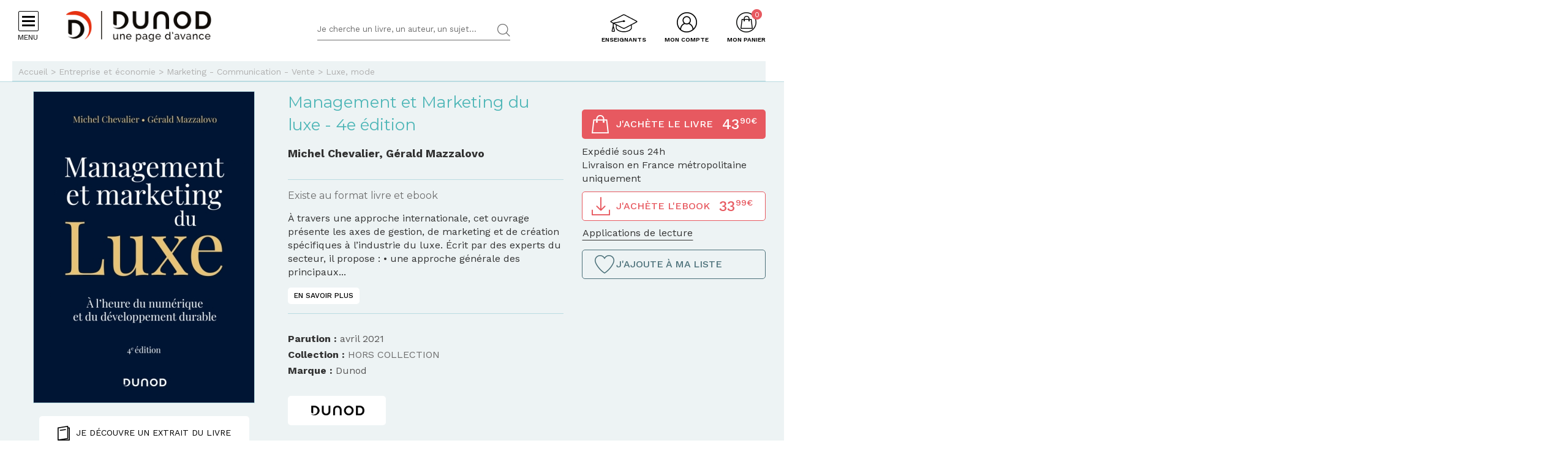

--- FILE ---
content_type: text/html; charset=utf-8
request_url: https://www.dunod.com/entreprise-et-economie/management-et-marketing-du-luxe-0
body_size: 24741
content:
<!DOCTYPE html>
<html lang="fr" dir="ltr"
  xmlns:og="http://ogp.me/ns#">
<head>
  <!--[if IE]><![endif]-->
<meta http-equiv="Content-Type" content="text/html; charset=utf-8" />
<link rel="shortcut icon" href="https://www.dunod.com/sites/all/themes/dunod/favicon.ico" type="image/vnd.microsoft.icon" />
<meta name="tdm-reservation" content="1" />
<script type="text/javascript">window.gdprAppliesGlobally=true;(function(){function a(e){if(!window.frames[e]){if(document.body&&document.body.firstChild){var t=document.body;var n=document.createElement("iframe");n.style.display="none";n.name=e;n.title=e;t.insertBefore(n,t.firstChild)}
else{setTimeout(function(){a(e)},5)}}}function e(n,r,o,c,s){function e(e,t,n,a){if(typeof n!=="function"){return}if(!window[r]){window[r]=[]}var i=false;if(s){i=s(e,t,n)}if(!i){window[r].push({command:e,parameter:t,callback:n,version:a})}}e.stub=true;function t(a){if(!window[n]||window[n].stub!==true){return}if(!a.data){return}
var i=typeof a.data==="string";var e;try{e=i?JSON.parse(a.data):a.data}catch(t){return}if(e[o]){var r=e[o];window[n](r.command,r.parameter,function(e,t){var n={};n[c]={returnValue:e,success:t,callId:r.callId};a.source.postMessage(i?JSON.stringify(n):n,"*")},r.version)}}
if(typeof window[n]!=="function"){window[n]=e;if(window.addEventListener){window.addEventListener("message",t,false)}else{window.attachEvent("onmessage",t)}}}e("__tcfapi","__tcfapiBuffer","__tcfapiCall","__tcfapiReturn");a("__tcfapiLocator");(function(e){
var t=document.createElement("script");t.id="spcloader";t.type="text/javascript";t.async=true;t.src="https://sdk.privacy-center.org/"+e+"/loader.js?target="+document.location.hostname;t.charset="utf-8";var n=document.getElementsByTagName("script")[0];n.parentNode.insertBefore(t,n)})("a6aa1a48-a18c-4d91-8e3a-2d4a1ef9ec9a")})();</script><meta content="IE=edge,chrome=1" http-equiv="X-UA-Compatible" />
<meta content="width=device-width, user-scalable=no, initial-scale=1.0, minimum-scale=1.0, maximum-scale=1.0" name="viewport" />
<meta content="AgjmAIHKJJvIJ2cK0UphnkgRQtTRpZplbAccdYj-i4g" name="google-site-verification" />
<meta name="description" content="À travers une approche internationale, cet ouvrage présente les axes de gestion, de marketing et de création spécifiques à l’industrie du luxe. Écrit par des..." />
<link rel="canonical" href="https://www.dunod.com/entreprise-et-economie/management-et-marketing-du-luxe-0" />
<link rel="shortlink" href="https://www.dunod.com/node/59063" />
<meta property="og:type" content="book" />
<meta property="og:site_name" content="Dunod" />
<meta property="og:title" content="Management et Marketing du luxe" />
<meta property="og:url" content="https://www.dunod.com/entreprise-et-economie/management-et-marketing-du-luxe-0" />
<meta property="og:description" content="À travers une approche internationale, cet ouvrage présente les axes de gestion, de marketing et de création spécifiques à l’industrie du luxe. Écrit par des experts du secteur,il propose :• une approche générale des principaux secteurs du luxe :..." />
<meta property="og:updated_time" content="2026-01-15T06:00:01+01:00" />
<meta property="og:image" content="https://www.dunod.com/sites/default/files/styles/full/public/thumbnails/image/9782100806508-001-X.jpeg" />
<meta property="og:image:width" content="1400" />
<meta property="og:image:height" content="1976" />
<meta name="twitter:card" content="summary_large_image" />
<meta name="twitter:url" content="https://www.dunod.com/entreprise-et-economie/management-et-marketing-du-luxe-0" />
<meta name="twitter:description" content="À travers une approche internationale, cet ouvrage présente les axes de gestion, de marketing et de création spécifiques à l’industrie du luxe. Écrit par des experts du secteur,il propose :• une" />
<meta name="twitter:title" content="Management et Marketing du luxe" />
<meta name="twitter:image" content="https://www.dunod.com/sites/default/files/styles/full/public/thumbnails/image/9782100806508-001-X.jpeg" />
<meta name="twitter:image:width" content="1400" />
<meta name="twitter:image:height" content="1976" />
<meta property="article:published_time" content="2026-01-15T06:00:01+01:00" />
<meta property="article:modified_time" content="2026-01-15T06:00:01+01:00" />
  <title>Management et Marketing du luxe - Livre et ebook Luxe, mode de Michel Chevalier - Dunod</title>
  <link type="text/css" rel="stylesheet" href="/sites/default/files/advagg_css/css__8mUgtdpsmyTE6_HnNdKIUU1EVehXZNkDegINSJGFONo__d-VzHgzJEq131pM_qp-4zBbxDBMb7W697MgdMxirrzI__X327oPIakt7lJDYZk1u9JJap3Wxuf4z39kRXgGJQ--I.css" media="all" />
<link type="text/css" rel="stylesheet" href="/sites/default/files/advagg_css/css__9FODXrEtntKS2p5TvtTcU_F-mMo8daQwyVHwAEvUIps__owE1qDjZeYmDCmAJraQgZjOMOVIavMdjSliAxtSyZMc__X327oPIakt7lJDYZk1u9JJap3Wxuf4z39kRXgGJQ--I.css" media="print" />
<link type="text/css" rel="stylesheet" href="/sites/default/files/advagg_css/css__mn06S9Kpk7M2XBKYkxycoo1SDEvW5WM_LLL_Xd_fFrc__KL9fbWPuy1w7FTOJbl6O-OKiDC0zANERthXhZ7dFf50__X327oPIakt7lJDYZk1u9JJap3Wxuf4z39kRXgGJQ--I.css" media="screen" />
  <script type="text/javascript" src="/sites/default/files/advagg_js/js__HtXj1bmcuZS246Ya4NZDMFBizUZV-iKZK6wV8wELBLg__FXg_pXisn7lmsKGAPFfGKb0YgZGLZTic2aBK1_IPGOk__X327oPIakt7lJDYZk1u9JJap3Wxuf4z39kRXgGJQ--I.js"></script>
<script type="text/javascript" src="/sites/default/files/advagg_js/js__kjEdPT3y7lyqV1kBfpJuGWvlWw7H6hVe1LTIiDsi9bg__4xDbmF8Fd9E2CjEVMrY31W1pK5gGzace2bV_ahZk_sk__X327oPIakt7lJDYZk1u9JJap3Wxuf4z39kRXgGJQ--I.js"></script>
<script type="text/javascript" src="/sites/default/files/advagg_js/js__fIX34OXVx_PTMM7xNv5VTwAgmztqgs9WQPphvX97xXs__CrDs0gTQjXRmIST104WLbMxjUwqV3qxK8mdk6arzCqU__X327oPIakt7lJDYZk1u9JJap3Wxuf4z39kRXgGJQ--I.js"></script>
<script type="text/javascript" src="/sites/default/files/advagg_js/js__ILcDTlNIroDg6fLpLx5XaE24njreDs0cp5j56OwbVDM__XC3V27iHliKd0yiaNPErYzWLPaQY4CdbjGE_Z6-oOi0__X327oPIakt7lJDYZk1u9JJap3Wxuf4z39kRXgGJQ--I.js"></script>
<script type="text/javascript" src="/sites/default/files/advagg_js/js__9WmkgzgniMBrkdhkztMcdotvtdGEdQLAIiPKjcGOurw__VhGzEKsPftG-AMuxc6OXPl_uZbtIr4HegmGggahHXQ0__X327oPIakt7lJDYZk1u9JJap3Wxuf4z39kRXgGJQ--I.js"></script>
<script type="text/javascript">
<!--//--><![CDATA[//><!--
document.createElement( "picture" );
//--><!]]>
</script>
<script type="text/javascript" src="/sites/default/files/advagg_js/js__uiIKgmLha6RN535Kr51ZoOFZYIr2WU-S2gvHyxhU_cI__MhvPko3Bqfuhj9vSBQ4jx2rs4QkfWDM497m58wcgSvk__X327oPIakt7lJDYZk1u9JJap3Wxuf4z39kRXgGJQ--I.js"></script>
<script type="text/javascript">
<!--//--><![CDATA[//><!--
// GTM dataLayer start
window.dataLayer = window.dataLayer || [];
var WasabiTaggage = WasabiTaggage || {};
WasabiTaggage.data = {"page_category_level_1":"Entreprise et \u00e9conomie","page_template":"Page produit","page_subtemplate":"Page produit","contains_error_info":false,"contains_form_info":false,"form_name":null,"form_is_confirmation":false,"form_is_in_error":false,"contains_list_products":false,"contains_product_info":true,"contains_checkout_info":false,"contains_purchase_info":false,"list_is_search_results":false,"teenager_content":0,"page_type":"livre","product_id":"30274","product_name":"Management et Marketing du luxe","product_category_level_1":"Entreprise et \u00e9conomie","product_category_level_2":"Marketing - Communication - Vente","product_category_level_3":"Luxe, mode","product_category_level_4":"Professionnel","product_isbn":"9782100806508","product_author":"Michel Chevalier, G\u00e9rald Mazzalovo","product_publication_date":"2021","product_publication_date_full":"2021-04-13T20:00:00+0000","product_collection":"HORS COLLECTION","product_brand":"Dunod","product_price":41.61,"product_type":"papier","product_currency":"euro","product_is_in_launch_offer":false,"product_is_in_stock":true,"product_has_video":false,"product_has_extract":true,"product_has_additional_material":false,"book_type":["papier","ebook"],"book_ean_ebook":"9782100823475","book_datepublished":"","book_price":43.9,"book_price_ebook":33.99,"book_author":"michel chevalier  gerald mazzalovo","book_publisher":"dunod","book_ean":"9782100806508","book_title":"management et marketing du luxe","page_category":"entreprise et economie","page_subcategory":"marketing   communication   vente","remote_addr":"162.120.187.6","environment":"prod","ua":"UA-18469018-1","user_type":"Visiteur","contains_user_info":false,"lang":"fr"};
dataLayer.push(WasabiTaggage.data);
//--><!]]>
</script>
<script type="text/javascript">
<!--//--><![CDATA[//><!--
// Google Tag Manager
(function(w,d,s,l,i){w[l]=w[l]||[];w[l].push({'gtm.start':
new Date().getTime(),event:'gtm.js'});var f=d.getElementsByTagName(s)[0],
j=d.createElement(s),dl=l!='dataLayer'?'&l='+l:'';j.async=true;j.src=
'https://www.googletagmanager.com/gtm.js?id='+i+dl;f.parentNode.insertBefore(j,f);
})(window,document,'script','dataLayer','GTM-K4TLZCN');
//--><!]]>
</script>
<script type="text/javascript" src="https://www.youtube.com/iframe_api"></script>
<script type="text/javascript" src="/sites/default/files/advagg_js/js__h6uWhhjpTFi9HE7cG3NL4B6x_ry1tM8fWmL6Vf4qMVQ__LoZrsgv2fjtQNrCU1DtusR-oe-rzCKuWMNZ89wt6frA__X327oPIakt7lJDYZk1u9JJap3Wxuf4z39kRXgGJQ--I.js"></script>
<script type="text/javascript">
<!--//--><![CDATA[//><!--
jQuery.extend(Drupal.settings, {"basePath":"\/","pathPrefix":"","setHasJsCookie":0,"ajaxPageState":{"theme":"dunod","theme_token":"BbQbLaPmxbvzih1Czc4QLQWLCkGFlaf9BhRtRVijxok","jquery_version":"1.10","css":{"modules\/system\/system.base.css":1,"modules\/system\/system.menus.css":1,"modules\/system\/system.messages.css":1,"modules\/system\/system.theme.css":1,"misc\/ui\/jquery.ui.core.css":1,"misc\/ui\/jquery.ui.theme.css":1,"modules\/comment\/comment.css":1,"sites\/all\/modules\/contrib\/date\/date_api\/date.css":1,"sites\/all\/modules\/contrib\/date\/date_popup\/themes\/datepicker.1.7.css":1,"modules\/field\/theme\/field.css":1,"sites\/all\/modules\/contrib\/geofield_gmap\/geofield_gmap.css":1,"sites\/all\/modules\/contrib\/logintoboggan\/logintoboggan.css":1,"sites\/all\/modules\/contrib\/scald\/modules\/fields\/mee\/css\/editor-global.css":1,"modules\/node\/node.css":1,"sites\/all\/modules\/contrib\/picture\/picture_wysiwyg.css":1,"sites\/all\/modules\/contrib\/scald_file\/scald_file.css":1,"sites\/all\/modules\/contrib\/scald_iframe\/scald_iframe.css":1,"modules\/user\/user.css":1,"sites\/all\/modules\/contrib\/views\/css\/views.css":1,"sites\/all\/modules\/contrib\/ckeditor\/css\/ckeditor.css":1,"sites\/all\/modules\/contrib\/ctools\/css\/ctools.css":1,"sites\/all\/modules\/contrib\/linkedin\/linkedin_auth\/linkedin_auth.css":1,"sites\/all\/modules\/contrib\/ctools\/css\/modal.css":1,"sites\/all\/themes\/prime\/stylesheets\/prime_style.css":1,"sites\/all\/themes\/dunod\/stylesheets\/dunod_style.css":1,"sites\/all\/themes\/prime\/stylesheets\/prime_print.css":1,"sites\/all\/themes\/dunod\/stylesheets\/dunod_print.css":1,"sites\/all\/themes\/dunod\/javascripts\/vendor\/colorbox\/example1\/colorbox.css":1},"js":{"sites\/all\/modules\/contrib\/picture\/picturefill2\/picturefill.min.js":1,"sites\/all\/modules\/contrib\/picture\/picture.min.js":1,"sites\/all\/modules\/custom\/dunod_social\/dunod_social.js":1,"sites\/all\/modules\/contrib\/jquery_update\/replace\/jquery\/1.10\/jquery.min.js":1,"misc\/jquery-extend-3.4.0.js":1,"misc\/jquery-html-prefilter-3.5.0-backport.js":1,"misc\/jquery.once.js":1,"misc\/drupal.js":1,"sites\/all\/modules\/contrib\/jquery_update\/replace\/ui\/ui\/minified\/jquery.ui.core.min.js":1,"sites\/all\/modules\/contrib\/jquery_update\/replace\/ui\/external\/jquery.cookie.js":1,"sites\/all\/modules\/contrib\/jquery_update\/replace\/misc\/jquery.form.min.js":1,"sites\/all\/modules\/custom\/dunod_wasabi\/js\/helpers.js":1,"sites\/all\/modules\/custom\/dunod_wasabi\/js\/form_error.js":1,"sites\/all\/modules\/custom\/dunod_wasabi\/js\/behaviors.js":1,"sites\/all\/modules\/custom\/dunod_wasabi\/js\/auto_taggage.js":1,"sites\/all\/modules\/contrib\/field_group\/horizontal-tabs\/horizontal-tabs.js":1,"misc\/form.js":1,"misc\/ajax.js":1,"sites\/all\/modules\/contrib\/jquery_update\/js\/jquery_update.js":1,"sites\/all\/modules\/contrib\/geofield_gmap\/geofield_gmap.js":1,"public:\/\/languages\/fr_kjzi7txtJ5n_-a3WLXGC6roVObjMt1oMZ1cNLJJLP7U.js":1,"misc\/progress.js":1,"sites\/all\/modules\/contrib\/ctools\/js\/modal.js":1,"https:\/\/www.youtube.com\/iframe_api":1,"sites\/all\/modules\/contrib\/antibot\/js\/antibot.js":1,"sites\/all\/modules\/custom\/dunod_user\/js\/dunod_user_login_block.js":1,"sites\/all\/modules\/contrib\/field_group\/field_group.js":1,"sites\/all\/themes\/prime\/javascripts\/prime.js":1,"sites\/all\/themes\/dunod\/javascripts\/vendor\/checkmobile.js":1,"sites\/all\/themes\/dunod\/javascripts\/vendor\/waypoints\/jquery.waypoints.min.js":1,"sites\/all\/themes\/dunod\/javascripts\/vendor\/slick\/slick.min.js":1,"sites\/all\/themes\/dunod\/javascripts\/vendor\/pscrollbar\/perfect-scrollbar.min.js":1,"sites\/all\/themes\/dunod\/javascripts\/vendor\/stepper\/jquery.fs.stepper.js":1,"sites\/all\/themes\/dunod\/javascripts\/vendor\/custom-scrollbar\/jquery.custom-scrollbar.min.js":1,"sites\/all\/themes\/dunod\/javascripts\/vendor\/selectize\/selectize.min.js":1,"sites\/all\/themes\/dunod\/javascripts\/vendor\/masonry\/masonry.pkgd.min.js":1,"sites\/all\/themes\/dunod\/javascripts\/vendor\/animateNumber\/jquery.animateNumber.min.js":1,"sites\/all\/themes\/dunod\/javascripts\/vendor\/colorbox\/jquery.colorbox-min.js":1,"sites\/all\/themes\/dunod\/javascripts\/vendor\/desandro\/imagesloaded.pkgd.min.js":1,"sites\/all\/themes\/dunod\/javascripts\/youtube.js":1,"sites\/all\/themes\/dunod\/javascripts\/scripts.js":1,"sites\/all\/themes\/dunod\/javascripts\/commerce.js":1,"sites\/all\/themes\/dunod\/javascripts\/didomi.js":1}},"field_group":{"div":"teaser","htab":"full","htabs":"full"},"CToolsModal":{"loadingText":"En cours de chargement...","closeText":"Fermer la fen\u00eatre","closeImage":"\u003Cimg src=\u0022https:\/\/www.dunod.com\/sites\/all\/modules\/contrib\/ctools\/images\/icon-close-window.png\u0022 alt=\u0022Fermer la fen\u00eatre\u0022 title=\u0022Fermer la fen\u00eatre\u0022 \/\u003E","throbber":"\u003Cimg src=\u0022https:\/\/www.dunod.com\/sites\/all\/modules\/contrib\/ctools\/images\/throbber.gif\u0022 alt=\u0022En cours de chargement\u0022 title=\u0022En cours de chargement...\u0022 \/\u003E"},"playerCallbackUrl":"ajax\/atom\/%\/video-player","antibot":{"forms":{"user-login-form":{"action":"\/entreprise-et-economie\/management-et-marketing-du-luxe-0?destination=node\/59063","key":"12b99d8533907de29858e06d1179132d"}}},"ajax":{"edit-submit":{"callback":"_dunod_user_login_ajax","wrapper":"ajax-messages","method":"html","effect":"fade","event":"click","url":"\/system\/ajax","submit":{"_triggering_element_name":"op","_triggering_element_value":"Je me connecte"}}},"urlIsAjaxTrusted":{"\/system\/ajax":true,"\/entreprise-et-economie\/management-et-marketing-du-luxe-0?destination=node\/59063":true},"dunod_sticky_sommaire_infos":{"image":"https:\/\/www.dunod.com\/sites\/default\/files\/styles\/article_vignette_encombrement\/public\/thumbnails\/image\/9782100806508-001-X.jpeg","title":"Management et Marketing du luxe"}});
//--><!]]>
</script>
</head>
<body class="html not-front not-logged-in no-sidebars page-node page-node- page-node-59063 node-type-article context-commun context-article context-commun context-article" >
  <div id="skip-link">
    <a href="#main-content" class="element-invisible element-focusable">Aller au contenu principal</a>
  </div>
      <div id="page-wrapper">

    <div id="page">

      <div id="toolbar">
        <section class="section clearfix">
                  </section>
      </div> <!-- /.section, /#toolbar -->
      <header id="header">
        <section class="section clearfix">

          <div class="hamburger">
            <div class="hamburger-icon">
              <span></span>
              <span></span>
              <span></span>
              <span></span>
            </div>
            <div class="hlabel">Menu</div>
          </div>

                      <a href="/" title="Accueil" rel="home" class="logo" data-wasabi-action-code="header_logo" data-wasabi-ga-category="Header" data-wasabi-ga-action="Logo" data-wasabi-ga-label="Clic">
            <img src="https://www.dunod.com/sites/all/themes/dunod/logo-2020.png" alt="Accueil" />
            </a>
          
          
          <a href="#" class="mobile-search">&nbsp;</a>

          


            <div class="region region-header">
    <!-- Google Tag Manager (noscript) -->
<noscript><iframe src="https://www.googletagmanager.com/ns.html?id=GTM-K4TLZCN"
height="0" width="0" style="display:none;visibility:hidden"></iframe></noscript>
<!-- End Google Tag Manager (noscript) --><div id="block-dunod-search-search" class="block block-dunod-search">

    
  <div class="content">
    <form method="GET" action="/recherche" accept-charset="UTF-8"><div><div class="form-item form-type-textfield form-item-text">
  <label class="element-invisible">Termes de recherches </label>
 <input placeholder="Je cherche un livre, un auteur, un sujet..." type="text" name="text" size="60" maxlength="128" class="form-text" />
</div>
<input type="submit" value="Rechercher" class="form-submit" /></div></form>  </div>
</div>
<div id="block-dunod-commerce-cart" class="block block-dunod-commerce">

    <div  class="titre" data-wasabi-action-code="header_monpanier" data-wasabi-ga-category="Header" data-wasabi-ga-label="Clic"><span>Mon panier</span></div>
  
  <div class="content">
    <div class="cart-summary cart-empty"><a class="cart-toggle" href="/cart"><span class="count">0</span></a></div><div class="cart-items"><div class="cart-header"><div class="titre"></div>
<span class="close">X</span></div><div class="products">Mon panier est vide.</div>
</div>  </div>
</div>
<div id="block-dunod-user-user-login-block" class="block block-dunod-user">

    <div  data-wasabi-action-code="header_moncompte" data-wasabi-ga-category="Header" data-wasabi-ga-action="Mon compte" data-wasabi-ga-label="Clic" class="titre"><span>Mon compte</span></div>
  
  <div class="content">
    <div class="user-login-block"><div class="left"><div class="titre">C'est ma première visite</div>
<div class="item-list"><ul><li class="first">Bénéficiez d'un compte unique sur web, mobile ou tablette</li>
<li>Simplifiez-vous la commande</li>
<li>Accédez plus rapidement aux "+ en ligne"</li>
<li>Recevez des invitations à de nombreux événements</li>
<li>Soyez informé des nouveautés et de l'actu des auteurs et recevez les communications de Dunod</li>
<li class="last">Livraison en France métropolitaine uniquement</li>
</ul></div><a href="/user/register" class="creer-compte">Je crée mon compte</a><div class="titre enseignant">Enseignant ?</div>
<div class="item-list"><ul><li class="first last">Découvrez l'Espace Enseignants du Supérieur et les offres qui vous sont réservées</li>
</ul></div><a href="https://enseignants.dunod.com" class="creer-compte" target="_blank">Je découvre</a></div><div class="right"><noscript>
  <style>form.antibot { display: none !important; }</style>
  <div class="antibot-no-js antibot-message antibot-message-warning messages warning">
    You must have JavaScript enabled to use this form.  </div>
</noscript>
<span class="close">X</span><form data-form-name="Connexion" class="antibot" action="/antibot" method="post" id="user-login-form" accept-charset="UTF-8"><div><div class="titre">On se connait déjà ? Bienvenue !</div>
<input type="hidden" name="form_build_id" value="form-wT3n_AnJY7sofit6etRmhobrumVPQ_poomH7ly7q0WI" />
<input type="hidden" name="form_id" value="user_login_block" />
<input type="hidden" name="antibot_key" value="" />
<div class="ajax-messages"></div><input type="hidden" name="destination" value="node/59063" />
<div class="form-item form-type-textfield form-item-name">
  <label for="edit-name">Mon e-mail <span class="form-required" title="Ce champ est requis.">*</span></label>
 <input type="text" id="edit-name" name="name" value="" size="15" maxlength="60" class="form-text required" />
</div>
<div class="form-item form-type-password form-item-pass">
  <label for="edit-pass">Mon mot de passe <span class="form-required" title="Ce champ est requis.">*</span></label>
 <input type="password" autocomplete="off" id="edit-pass" name="pass" size="15" maxlength="128" class="form-text required" />
</div>
<div class="form-item form-type-checkbox form-item-remember-me">
 <input type="checkbox" id="edit-remember-me" name="remember_me" value="1" class="form-checkbox" />  <label class="option" for="edit-remember-me">Je reste connecté </label>

</div>
<div class="form-actions form-wrapper" id="edit-actions"><input type="submit" id="edit-submit" name="op" value="Je me connecte" class="form-submit" /></div><div class="forgot-password"><a href="/user/password">Mot de passe oublié ?</a></div><fieldset class="social-login form-wrapper" id="edit-social"><legend><span class="fieldset-legend">ou</span></legend><div class="fieldset-wrapper"><ul class="social-networks"><li><input class="edit-social-link-facebook form-submit" data-wasabi-action-code="checkout_connexion_2_mode" data-wasabi-ga-action="Popin_Connexion 2" data-wasabi-ga-label="Mode de connexion rapide_Facebook" type="submit" id="edit-social-link-facebook" name="op" value="Se connecter avec Facebook" /></li><li><input id="linked-button" data-button-href="/linkedin/login/0" class="edit-social-link-linkedin form-submit" data-wasabi-action-code="checkout_connexion_2_mode" data-wasabi-ga-action="Popin_Connexion 2" data-wasabi-ga-label="Mode de connexion rapide_Linkedin" type="submit" name="op" value="Se connecter avec Linkedin" /></li></ul></div></fieldset>
<a href="https://www.facebook.com/v2.5/dialog/oauth?client_id=1818951151658533&amp;redirect_uri=https%3A//www.dunod.com/fboauth/connect&amp;display=popup&amp;scope=email" class="facebook-action-connect fboauth-popup element-invisible">FB connect</a></div></form></div></div>  </div>
</div>
<div id="block-dunod-common-espace-enseignants" class="block block-dunod-common">

    
  <div class="content">
    <a href="/enseignants" class="espace-enseignants" title="Espace enseignants du supérieur" data-wasabi-action-code="header_espace_enseignants" data-wasabi-ga-category="Header" data-wasabi-ga-action="Espace enseignants du supérieur" data-wasabi-ga-label="Clic">Enseignants</a>  </div>
</div>
<div id="block-dunod-search-liens-rapides" class="block block-dunod-search">

    <div  class="titre">Liens rapides</div>
  
  <div class="content">
    <div class="item-list"><ul><li class="thematique-15209 first"><a href="/sciences-techniques">Sciences &amp; Techniques</a></li>
<li class="thematique-15210"><a href="/entreprise-et-economie">Entreprise et économie</a></li>
<li class="thematique-15211"><a href="/sciences-humaines-et-sociales">Sciences humaines et sociales</a></li>
<li class="thematique-15212"><a href="/histoire-geographie-et-sciences-politiques">Histoire, Géographie et Sciences politiques</a></li>
<li class="thematique-15213"><a href="/prepas-concours">Prépas &amp; Concours</a></li>
<li class="thematique-15214"><a href="/lettres-et-arts">Lettres et Arts</a></li>
<li class="thematique-15215 last"><a href="/vie-pratique">Vie pratique</a></li>
</ul></div>  </div>
</div>
  </div>

        </section>
      </header> <!-- /.section, /#header -->
      <div id="header-cart">
        <section class="section clearfix">
          <div class="container">
                        <div class="cart-logo"><a href="/"><img src="https://www.dunod.com/sites/all/themes/dunod/logo-2020.png" alt="Accueil"></a></div>
                      </div>
        </section>
      </div>

      <!-- navigation -->
            <nav id="navigation">
        <div class="navcont">
          <div class="region region-sidebar">
    <div id="block-dunod-common-menu-principal-thematiques" class="block block-dunod-common">

    
  <div class="content">
    <div class="menu-thematiques"><div class="item-list"><ul><li class="thematique-15209 first"><a href="/thematique/sciences-techniques" class="menu-link">Sciences &amp; Techniques</a></li>
<li class="thematique-15210"><a href="/thematique/entreprise-et-economie" class="menu-link">Entreprise et économie</a></li>
<li class="thematique-15211"><a href="/thematique/sciences-humaines-et-sociales" class="menu-link">Sciences humaines et sociales</a></li>
<li class="thematique-15212"><a href="/thematique/histoire-geographie-et-sciences-politiques" class="menu-link">Histoire, Géographie et Sciences politiques</a></li>
<li class="thematique-15213"><a href="/thematique/prepas-concours" class="menu-link">Prépas &amp; Concours</a></li>
<li class="thematique-15214"><a href="/thematique/lettres-et-arts" class="menu-link">Lettres et Arts</a></li>
<li class="thematique-15215 last"><a href="/thematique/vie-pratique" class="menu-link">Vie pratique</a></li>
</ul></div></div><div class="menu-principal"><div class="item-list"><ul><li class="dernieres-parutions first"><a href="/recherche/etat/Nouveaut%C3%A9" class="menu-link">Dernières parutions</a></li>
<li class="meilleures-ventes"><a href="/recherche/etat/Meilleure%20vente" class="menu-link">Meilleures ventes</a></li>
<li class="actualites"><a href="/type/publication" class="menu-link">Actualités</a></li>
<li class="espace-enseignants"><a href="https://www.dunod.com/enseignants" class="menu-link">Espace enseignants</a></li>
<li class="espace-presse"><a href="/relation-presse" class="menu-link">Espace presse</a></li>
<li class="dunod-formation"><a href="https://dunod-formation.com/" class="menu-link">Dunod Formation</a></li>
<li class="latelier-dunod"><a href="/atelier-dunod-edition-livres-sur-mesure" class="menu-link">L&#039;Atelier Dunod</a></li>
<li class="droits-derives-subsidiary-rights"><a href="/droits-etrangers-et-derives" class="menu-link">Droits dérivés / Subsidiary rights</a></li>
<li class="newsletters"><a href="/newsletters" class="menu-link">Newsletters</a></li>
<li class="librairies"><a href="/librairies" class="menu-link">Librairies</a></li>
<li class="contactez-nous"><a href="/contacts" class="menu-link">Contactez-nous</a></li>
<li class="aide last"><a href="/aide" class="menu-link">Aide</a></li>
</ul></div></div>  </div>
</div>
<div id="block-dunod-common-menu-sous-thematiques" class="block block-dunod-common">

    
  <div class="content">
    <div class="sous-thematique-block sciences-techniques-sous-thematique-block thematique-15209"><div class="sous-thematiques-header"><div class="voir-tout"><a href="/sciences-techniques">Voir tout <span class="label-title">Sciences &amp; Techniques</span></a><a href="/" class="close-sub-menu toggle-js toggle-always-js" data-toggle-class="sub-menu-opened-js">X</a></div></div><div class="sous-thematiques-content"><div class="sujets"><div class="title">Sujet</div>
<div class="item-list"><ul><li class="first"><a href="/thematique/sciences-techniques/sciences-fondamentales">Sciences fondamentales</a></li>
<li><a href="/thematique/sciences-techniques/technique-et-sciences-appliquees">Technique et sciences appliquées</a></li>
<li class="last"><a href="/thematique/sciences-techniques/informatique">Informatique</a></li>
</ul></div></div><div class="a-la-une"><div class="title">A la une</div>
<div class="item-list"><ul><li class="first"><a href="/construisons-aujourd-hui-informatique-demain">Construisons aujourd’hui l’informatique de demain</a></li>
<li><a href="/petits-experts-sciences-essentiel-en-fiches-illustrees">Les petits experts SCIENCES L’essentiel en fiches illustrées !</a></li>
<li class="last"><a href="/tousmakers">TousMakers</a></li>
</ul></div><div class="articles livres"><div id="node-66893" class="node node-article node-article-petit-bloc clearfix">

  
  
  <div class="content">
    <a href="/sciences-techniques/petites-experiences-extra-sensorielles-telepathie-voyance-hypnose-paranormal-0" data-thematiques="Sciences &amp; Techniques_Sciences fondamentales" data-title="Petites expériences extra-sensorielles" data-sku="9782100890040" data-product="{&quot;product_id&quot;:&quot;37918&quot;,&quot;product_name&quot;:&quot;Petites exp\u00e9riences extra-sensorielles&quot;,&quot;product_category_level_1&quot;:&quot;Sciences &amp; Techniques&quot;,&quot;product_category_level_2&quot;:&quot;Sciences fondamentales&quot;,&quot;product_category_level_3&quot;:&quot;Sciences de la vie, sant\u00e9 et \u00e9cologie&quot;,&quot;product_category_level_4&quot;:&quot;Tout public&quot;,&quot;product_isbn&quot;:&quot;9782100890040&quot;,&quot;product_author&quot;:&quot;Pierre Bertrand, Richard Wiseman&quot;,&quot;product_publication_date&quot;:&quot;2026&quot;,&quot;product_publication_date_full&quot;:&quot;2026-01-13T22:00:00+0000&quot;,&quot;product_collection&quot;:&quot;Dunod Poche&quot;,&quot;product_brand&quot;:&quot;Dunod&quot;,&quot;product_price&quot;:9.38,&quot;product_type&quot;:&quot;papier&quot;,&quot;product_currency&quot;:&quot;euro&quot;,&quot;product_is_in_launch_offer&quot;:false,&quot;product_is_in_stock&quot;:true,&quot;product_has_video&quot;:false,&quot;product_has_extract&quot;:true,&quot;product_has_additional_material&quot;:false,&quot;product_quantity&quot;:1}"><div class="field field-name-field-media-principal field-type-atom-reference field-label-hidden"><div class="field-items"><div class="field-item even"><!-- scald=72854:petit --><picture  title="/DUNOD/2025/9782100890040-001-X.jpeg">
<!--[if IE 9]><video style="display: none;"><![endif]-->
<source srcset="https://www.dunod.com/sites/default/files/styles/petit_desktop/public/thumbnails/image/9782100890040-001-X.jpeg 1x" media="(min-width: 768px)" />
<source srcset="https://www.dunod.com/sites/default/files/styles/petit_desktop/public/thumbnails/image/9782100890040-001-X.jpeg 1x" media="(max-width: 767px)" />
<!--[if IE 9]></video><![endif]-->
<img  src="https://www.dunod.com/sites/default/files/styles/petit_desktop/public/thumbnails/image/9782100890040-001-X.jpeg" alt="Petites expériences extra-sensorielles" title="/DUNOD/2025/9782100890040-001-X.jpeg" />
</picture><!-- END scald=72854 --></div></div></div><div class="field field-name-title-field field-type-text field-label-hidden"><div class="field-items"><div class="field-item even">Petites expériences extra-sensorielles</div></div></div></a>  </div>

  
  
</div>
<div id="node-66891" class="node node-article node-article-petit-bloc clearfix">

  
  
  <div class="content">
    <a href="/sciences-techniques/science-improbable-du-dr-bart-0" data-thematiques="Sciences &amp; Techniques_Sciences fondamentales" data-title="La science improbable du Dr Bart" data-sku="9782100889563" data-product="{&quot;product_id&quot;:&quot;37916&quot;,&quot;product_name&quot;:&quot;La science improbable du Dr Bart&quot;,&quot;product_category_level_1&quot;:&quot;Sciences &amp; Techniques&quot;,&quot;product_category_level_2&quot;:&quot;Sciences fondamentales&quot;,&quot;product_category_level_3&quot;:&quot;G\u00e9n\u00e9ralit\u00e9s et histoire des sciences&quot;,&quot;product_category_level_4&quot;:&quot;Tout public&quot;,&quot;product_isbn&quot;:&quot;9782100889563&quot;,&quot;product_author&quot;:&quot;Pierre Barth\u00e9l\u00e9my, Marion Montaigne&quot;,&quot;product_publication_date&quot;:&quot;2026&quot;,&quot;product_publication_date_full&quot;:&quot;2026-01-13T22:00:00+0000&quot;,&quot;product_collection&quot;:&quot;Dunod Poche&quot;,&quot;product_brand&quot;:&quot;Dunod&quot;,&quot;product_price&quot;:9.38,&quot;product_type&quot;:&quot;papier&quot;,&quot;product_currency&quot;:&quot;euro&quot;,&quot;product_is_in_launch_offer&quot;:false,&quot;product_is_in_stock&quot;:true,&quot;product_has_video&quot;:true,&quot;product_has_extract&quot;:true,&quot;product_has_additional_material&quot;:false,&quot;product_quantity&quot;:1}"><div class="field field-name-field-media-principal field-type-atom-reference field-label-hidden"><div class="field-items"><div class="field-item even"><!-- scald=72853:petit --><picture  title="/DUNOD/2025/9782100889563-001-X.jpeg">
<!--[if IE 9]><video style="display: none;"><![endif]-->
<source srcset="https://www.dunod.com/sites/default/files/styles/petit_desktop/public/thumbnails/image/9782100889563-001-X.jpeg 1x" media="(min-width: 768px)" />
<source srcset="https://www.dunod.com/sites/default/files/styles/petit_desktop/public/thumbnails/image/9782100889563-001-X.jpeg 1x" media="(max-width: 767px)" />
<!--[if IE 9]></video><![endif]-->
<img  src="https://www.dunod.com/sites/default/files/styles/petit_desktop/public/thumbnails/image/9782100889563-001-X.jpeg" alt="La science improbable du Dr Bart" title="/DUNOD/2025/9782100889563-001-X.jpeg" />
</picture><!-- END scald=72853 --></div></div></div><div class="field field-name-title-field field-type-text field-label-hidden"><div class="field-items"><div class="field-item even">La science improbable du Dr Bart</div></div></div></a>  </div>

  
  
</div>
<div id="node-66838" class="node node-article node-article-petit-bloc clearfix">

  
  
  <div class="content">
    <a href="/sciences-techniques/topologie-et-calcul-differentiel" data-thematiques="Sciences &amp; Techniques_Sciences fondamentales" data-title="Topologie et calcul différentiel" data-sku="9782100880812" data-product="{&quot;product_id&quot;:&quot;37863&quot;,&quot;product_name&quot;:&quot;Topologie et calcul diff\u00e9rentiel&quot;,&quot;product_category_level_1&quot;:&quot;Sciences &amp; Techniques&quot;,&quot;product_category_level_2&quot;:&quot;Sciences fondamentales&quot;,&quot;product_category_level_3&quot;:&quot;Math\u00e9matiques&quot;,&quot;product_category_level_4&quot;:&quot;De Bac \u00e0 Bac +3&quot;,&quot;product_isbn&quot;:&quot;9782100880812&quot;,&quot;product_author&quot;:&quot;Philippe Monnier&quot;,&quot;product_publication_date&quot;:&quot;2026&quot;,&quot;product_publication_date_full&quot;:&quot;2026-01-06T22:00:00+0000&quot;,&quot;product_collection&quot;:&quot;Sciences Sup&quot;,&quot;product_brand&quot;:&quot;Dunod&quot;,&quot;product_price&quot;:24.64,&quot;product_type&quot;:&quot;papier&quot;,&quot;product_currency&quot;:&quot;euro&quot;,&quot;product_is_in_launch_offer&quot;:false,&quot;product_is_in_stock&quot;:true,&quot;product_has_video&quot;:false,&quot;product_has_extract&quot;:true,&quot;product_has_additional_material&quot;:true,&quot;product_quantity&quot;:1}"><div class="field field-name-field-media-principal field-type-atom-reference field-label-hidden"><div class="field-items"><div class="field-item even"><!-- scald=72787:petit --><picture  title="/DUNOD/2025/9782100880812-001-X.jpeg">
<!--[if IE 9]><video style="display: none;"><![endif]-->
<source srcset="https://www.dunod.com/sites/default/files/styles/petit_desktop/public/thumbnails/image/9782100880812-001-X.jpeg 1x" media="(min-width: 768px)" />
<source srcset="https://www.dunod.com/sites/default/files/styles/petit_desktop/public/thumbnails/image/9782100880812-001-X.jpeg 1x" media="(max-width: 767px)" />
<!--[if IE 9]></video><![endif]-->
<img  src="https://www.dunod.com/sites/default/files/styles/petit_desktop/public/thumbnails/image/9782100880812-001-X.jpeg" alt="Topologie et calcul différentiel" title="/DUNOD/2025/9782100880812-001-X.jpeg" />
</picture><!-- END scald=72787 --></div></div></div><div class="field field-name-title-field field-type-text field-label-hidden"><div class="field-items"><div class="field-item even">Topologie et calcul différentiel</div></div></div></a>  </div>

  
  
</div>
</div></div></div></div><div class="sous-thematique-block entreprise-et-economie-sous-thematique-block thematique-15210"><div class="sous-thematiques-header"><div class="voir-tout"><a href="/entreprise-et-economie">Voir tout <span class="label-title">Entreprise et économie</span></a><a href="/" class="close-sub-menu toggle-js toggle-always-js" data-toggle-class="sub-menu-opened-js">X</a></div></div><div class="sous-thematiques-content"><div class="sujets"><div class="title">Sujet</div>
<div class="item-list"><ul><li class="first"><a href="/thematique/entreprise-et-economie/economie">Economie</a></li>
<li><a href="/thematique/entreprise-et-economie/gestion-et-administration">Gestion et administration</a></li>
<li><a href="/thematique/entreprise-et-economie/strategie-et-entrepreneuriat">Stratégie et entrepreneuriat</a></li>
<li><a href="/thematique/entreprise-et-economie/management-et-rh">Management et RH</a></li>
<li><a href="/thematique/entreprise-et-economie/marketing-communication-vente">Marketing - Communication - Vente</a></li>
<li class="last"><a href="/thematique/entreprise-et-economie/vie-professionnelle">Vie professionnelle</a></li>
</ul></div></div><div class="a-la-une"><div class="title">A la une</div>
<div class="item-list"><ul><li class="first last"><a href="/petits-experts-points-cles-en-fiches-pratiques">Les Petits Experts : les points clés en fiches pratiques</a></li>
</ul></div><div class="articles livres"><div id="node-66845" class="node node-article node-article-petit-bloc clearfix">

  
  
  <div class="content">
    <a href="/entreprise-et-economie/compta-mais-c-est-tres-simple-2" data-thematiques="Entreprise et économie_Gestion et administration" data-title="La compta... mais c&#039;est très simple !" data-sku="9782100886746" data-product="{&quot;product_id&quot;:&quot;37870&quot;,&quot;product_name&quot;:&quot;La compta... mais c&#039;est tr\u00e8s simple !&quot;,&quot;product_category_level_1&quot;:&quot;Entreprise et \u00e9conomie&quot;,&quot;product_category_level_2&quot;:&quot;Gestion et administration&quot;,&quot;product_category_level_3&quot;:&quot;Comptabilit\u00e9&quot;,&quot;product_category_level_4&quot;:&quot;Professionnel&quot;,&quot;product_isbn&quot;:&quot;9782100886746&quot;,&quot;product_author&quot;:&quot;Charles Signorini&quot;,&quot;product_publication_date&quot;:&quot;2026&quot;,&quot;product_publication_date_full&quot;:&quot;2026-01-06T22:00:00+0000&quot;,&quot;product_collection&quot;:&quot;... mais c&#039;est tr\u00e8s simple !&quot;,&quot;product_brand&quot;:&quot;Dunod&quot;,&quot;product_price&quot;:18.86,&quot;product_type&quot;:&quot;papier&quot;,&quot;product_currency&quot;:&quot;euro&quot;,&quot;product_is_in_launch_offer&quot;:false,&quot;product_is_in_stock&quot;:true,&quot;product_has_video&quot;:false,&quot;product_has_extract&quot;:true,&quot;product_has_additional_material&quot;:false,&quot;product_quantity&quot;:1}"><div class="field field-name-field-media-principal field-type-atom-reference field-label-hidden"><div class="field-items"><div class="field-item even"><!-- scald=72806:petit --><picture  title="/DUNOD/2025/9782100886746-001-X.jpeg">
<!--[if IE 9]><video style="display: none;"><![endif]-->
<source srcset="https://www.dunod.com/sites/default/files/styles/petit_desktop/public/thumbnails/image/9782100886746-001-X.jpeg 1x" media="(min-width: 768px)" />
<source srcset="https://www.dunod.com/sites/default/files/styles/petit_desktop/public/thumbnails/image/9782100886746-001-X.jpeg 1x" media="(max-width: 767px)" />
<!--[if IE 9]></video><![endif]-->
<img  src="https://www.dunod.com/sites/default/files/styles/petit_desktop/public/thumbnails/image/9782100886746-001-X.jpeg" alt="La compta... mais c&#039;est très simple !" title="/DUNOD/2025/9782100886746-001-X.jpeg" />
</picture><!-- END scald=72806 --></div></div></div><div class="field field-name-title-field field-type-text field-label-hidden"><div class="field-items"><div class="field-item even">La compta... mais c'est très simple !</div></div></div></a>  </div>

  
  
</div>
<div id="node-66881" class="node node-article node-article-petit-bloc clearfix">

  
  
  <div class="content">
    <a href="/entreprise-et-economie/dunod-pack-pcg-doc-synthese-2026" data-thematiques="Entreprise et économie_Gestion et administration" data-title="DUNOD-PACK PCG + DOC SYNTHESE 2026" data-sku="9782100889365" data-product="{&quot;product_id&quot;:&quot;37906&quot;,&quot;product_name&quot;:&quot;DUNOD-PACK PCG + DOC SYNTHESE 2026&quot;,&quot;product_category_level_1&quot;:&quot;Entreprise et \u00e9conomie&quot;,&quot;product_category_level_2&quot;:&quot;Gestion et administration&quot;,&quot;product_category_level_3&quot;:&quot;Comptabilit\u00e9&quot;,&quot;product_category_level_4&quot;:&quot;De Bac \u00e0 Bac +3&quot;,&quot;product_isbn&quot;:&quot;9782100889365&quot;,&quot;product_author&quot;:null,&quot;product_publication_date&quot;:&quot;2026&quot;,&quot;product_publication_date_full&quot;:&quot;2026-01-13T22:00:00+0000&quot;,&quot;product_collection&quot;:&quot;Les petits experts&quot;,&quot;product_brand&quot;:&quot;Dunod&quot;,&quot;product_price&quot;:4.69,&quot;product_type&quot;:&quot;papier&quot;,&quot;product_currency&quot;:&quot;euro&quot;,&quot;product_is_in_launch_offer&quot;:false,&quot;product_is_in_stock&quot;:true,&quot;product_has_video&quot;:false,&quot;product_has_extract&quot;:false,&quot;product_has_additional_material&quot;:false,&quot;product_quantity&quot;:1}"><div class="field field-name-field-media-principal field-type-atom-reference field-label-hidden"><div class="field-items"><div class="field-item even"><!-- scald=73082:petit --><picture  title="/DUNOD/2025/9782100889365-001-X.jpeg">
<!--[if IE 9]><video style="display: none;"><![endif]-->
<source srcset="https://www.dunod.com/sites/default/files/styles/petit_desktop/public/thumbnails/image/9782100889365-001-X.jpeg 1x" media="(min-width: 768px)" />
<source srcset="https://www.dunod.com/sites/default/files/styles/petit_desktop/public/thumbnails/image/9782100889365-001-X.jpeg 1x" media="(max-width: 767px)" />
<!--[if IE 9]></video><![endif]-->
<img  src="https://www.dunod.com/sites/default/files/styles/petit_desktop/public/thumbnails/image/9782100889365-001-X.jpeg" alt="DUNOD-PACK PCG + DOC SYNTHESE 2026" title="/DUNOD/2025/9782100889365-001-X.jpeg" />
</picture><!-- END scald=73082 --></div></div></div><div class="field field-name-title-field field-type-text field-label-hidden"><div class="field-items"><div class="field-item even">DUNOD-PACK PCG + DOC SYNTHESE 2026</div></div></div></a>  </div>

  
  
</div>
<div id="node-66864" class="node node-article node-article-petit-bloc clearfix">

  
  
  <div class="content">
    <a href="/entreprise-et-economie/theorie-jeux-0" data-thematiques="Entreprise et économie_Economie" data-title="Théorie des jeux" data-sku="9782100888603" data-product="{&quot;product_id&quot;:&quot;37889&quot;,&quot;product_name&quot;:&quot;Th\u00e9orie des jeux&quot;,&quot;product_category_level_1&quot;:&quot;Entreprise et \u00e9conomie&quot;,&quot;product_category_level_2&quot;:&quot;Economie&quot;,&quot;product_category_level_3&quot;:&quot;Economie g\u00e9n\u00e9rale&quot;,&quot;product_category_level_4&quot;:&quot;Bac +4\/5&quot;,&quot;product_isbn&quot;:&quot;9782100888603&quot;,&quot;product_author&quot;:&quot;Nicolas Eber&quot;,&quot;product_publication_date&quot;:&quot;2026&quot;,&quot;product_publication_date_full&quot;:&quot;2026-01-06T22:00:00+0000&quot;,&quot;product_collection&quot;:&quot;Les Topos&quot;,&quot;product_brand&quot;:&quot;Dunod&quot;,&quot;product_price&quot;:9.48,&quot;product_type&quot;:&quot;papier&quot;,&quot;product_currency&quot;:&quot;euro&quot;,&quot;product_is_in_launch_offer&quot;:false,&quot;product_is_in_stock&quot;:true,&quot;product_has_video&quot;:false,&quot;product_has_extract&quot;:false,&quot;product_has_additional_material&quot;:false,&quot;product_quantity&quot;:1}"><div class="field field-name-field-media-principal field-type-atom-reference field-label-hidden"><div class="field-items"><div class="field-item even"><!-- scald=72828:petit --><picture  title="/DUNOD/2025/9782100888603-001-X.jpeg">
<!--[if IE 9]><video style="display: none;"><![endif]-->
<source srcset="https://www.dunod.com/sites/default/files/styles/petit_desktop/public/thumbnails/image/9782100888603-001-X.jpeg 1x" media="(min-width: 768px)" />
<source srcset="https://www.dunod.com/sites/default/files/styles/petit_desktop/public/thumbnails/image/9782100888603-001-X.jpeg 1x" media="(max-width: 767px)" />
<!--[if IE 9]></video><![endif]-->
<img  src="https://www.dunod.com/sites/default/files/styles/petit_desktop/public/thumbnails/image/9782100888603-001-X.jpeg" alt="Théorie des jeux" title="/DUNOD/2025/9782100888603-001-X.jpeg" />
</picture><!-- END scald=72828 --></div></div></div><div class="field field-name-title-field field-type-text field-label-hidden"><div class="field-items"><div class="field-item even">Théorie des jeux</div></div></div></a>  </div>

  
  
</div>
</div></div></div></div><div class="sous-thematique-block sciences-humaines-et-sociales-sous-thematique-block thematique-15211"><div class="sous-thematiques-header"><div class="voir-tout"><a href="/sciences-humaines-et-sociales">Voir tout <span class="label-title">Sciences humaines et sociales</span></a><a href="/" class="close-sub-menu toggle-js toggle-always-js" data-toggle-class="sub-menu-opened-js">X</a></div></div><div class="sous-thematiques-content"><div class="sujets"><div class="title">Sujet</div>
<div class="item-list"><ul><li class="first"><a href="/thematique/sciences-humaines-et-sociales/psychologie">Psychologie</a></li>
<li><a href="/thematique/sciences-humaines-et-sociales/soin-et-sante">Soin et santé</a></li>
<li><a href="/thematique/sciences-humaines-et-sociales/accompagnement-et-coaching">Accompagnement et coaching</a></li>
<li><a href="/thematique/sciences-humaines-et-sociales/action-sociale">Action sociale</a></li>
<li><a href="/thematique/sciences-humaines-et-sociales/sociologie">Sociologie</a></li>
<li class="last"><a href="/thematique/sciences-humaines-et-sociales/education-pedagogie">Education. Pédagogie</a></li>
</ul></div></div><div class="articles livres"><div id="node-66830" class="node node-article node-article-petit-bloc clearfix">

  
  
  <div class="content">
    <a href="/sciences-humaines-et-sociales/grand-manuel-zootherapie-0" data-thematiques="Sciences humaines et sociales_Soin et santé" data-title="Grand manuel de zoothérapie" data-sku="9782100875542" data-product="{&quot;product_id&quot;:&quot;37855&quot;,&quot;product_name&quot;:&quot;Grand manuel de zooth\u00e9rapie&quot;,&quot;product_category_level_1&quot;:&quot;Sciences humaines et sociales&quot;,&quot;product_category_level_2&quot;:&quot;Soin et sant\u00e9&quot;,&quot;product_category_level_3&quot;:&quot;Th\u00e9rapies compl\u00e9mentaires&quot;,&quot;product_category_level_4&quot;:&quot;Professionnel&quot;,&quot;product_isbn&quot;:&quot;9782100875542&quot;,&quot;product_author&quot;:&quot;Fran\u00e7ois Beiger&quot;,&quot;product_publication_date&quot;:&quot;2026&quot;,&quot;product_publication_date_full&quot;:&quot;2026-01-01T22:00:00+0000&quot;,&quot;product_collection&quot;:&quot;Les nouveaux chemins de la sant\u00e9&quot;,&quot;product_brand&quot;:&quot;Dunod&quot;,&quot;product_price&quot;:45.5,&quot;product_type&quot;:&quot;papier&quot;,&quot;product_currency&quot;:&quot;euro&quot;,&quot;product_is_in_launch_offer&quot;:false,&quot;product_is_in_stock&quot;:true,&quot;product_has_video&quot;:false,&quot;product_has_extract&quot;:true,&quot;product_has_additional_material&quot;:false,&quot;product_quantity&quot;:1}"><div class="field field-name-field-media-principal field-type-atom-reference field-label-hidden"><div class="field-items"><div class="field-item even"><!-- scald=72781:petit --><picture  title="/DUNOD/2025/9782100875542-001-X.jpeg">
<!--[if IE 9]><video style="display: none;"><![endif]-->
<source srcset="https://www.dunod.com/sites/default/files/styles/petit_desktop/public/thumbnails/image/9782100875542-001-X.jpeg 1x" media="(min-width: 768px)" />
<source srcset="https://www.dunod.com/sites/default/files/styles/petit_desktop/public/thumbnails/image/9782100875542-001-X.jpeg 1x" media="(max-width: 767px)" />
<!--[if IE 9]></video><![endif]-->
<img  src="https://www.dunod.com/sites/default/files/styles/petit_desktop/public/thumbnails/image/9782100875542-001-X.jpeg" alt="Grand manuel de zoothérapie" title="/DUNOD/2025/9782100875542-001-X.jpeg" />
</picture><!-- END scald=72781 --></div></div></div><div class="field field-name-title-field field-type-text field-label-hidden"><div class="field-items"><div class="field-item even">Grand manuel de zoothérapie</div></div></div></a>  </div>

  
  
</div>
<div id="node-66848" class="node node-article node-article-petit-bloc clearfix">

  
  
  <div class="content">
    <a href="/sciences-humaines-et-sociales/psychopathologie-du-harcelement" data-thematiques="Sciences humaines et sociales_Psychologie" data-title="Psychopathologie du harcèlement" data-sku="9782100886852" data-product="{&quot;product_id&quot;:&quot;37873&quot;,&quot;product_name&quot;:&quot;Psychopathologie du harc\u00e8lement&quot;,&quot;product_category_level_1&quot;:&quot;Sciences humaines et sociales&quot;,&quot;product_category_level_2&quot;:&quot;Psychologie&quot;,&quot;product_category_level_3&quot;:&quot;Psychologie clinique&quot;,&quot;product_category_level_4&quot;:&quot;Bac +4\/5&quot;,&quot;product_isbn&quot;:&quot;9782100886852&quot;,&quot;product_author&quot;:&quot;Ariane Bilheran&quot;,&quot;product_publication_date&quot;:&quot;2026&quot;,&quot;product_publication_date_full&quot;:&quot;2026-01-01T22:00:00+0000&quot;,&quot;product_collection&quot;:&quot;Univers Psy&quot;,&quot;product_brand&quot;:&quot;Dunod&quot;,&quot;product_price&quot;:26.54,&quot;product_type&quot;:&quot;papier&quot;,&quot;product_currency&quot;:&quot;euro&quot;,&quot;product_is_in_launch_offer&quot;:false,&quot;product_is_in_stock&quot;:true,&quot;product_has_video&quot;:false,&quot;product_has_extract&quot;:true,&quot;product_has_additional_material&quot;:false,&quot;product_quantity&quot;:1}"><div class="field field-name-field-media-principal field-type-atom-reference field-label-hidden"><div class="field-items"><div class="field-item even"><!-- scald=72801:petit --><picture  title="/DUNOD/2025/9782100886852-001-X.jpeg">
<!--[if IE 9]><video style="display: none;"><![endif]-->
<source srcset="https://www.dunod.com/sites/default/files/styles/petit_desktop/public/thumbnails/image/9782100886852-001-X.jpeg 1x" media="(min-width: 768px)" />
<source srcset="https://www.dunod.com/sites/default/files/styles/petit_desktop/public/thumbnails/image/9782100886852-001-X.jpeg 1x" media="(max-width: 767px)" />
<!--[if IE 9]></video><![endif]-->
<img  src="https://www.dunod.com/sites/default/files/styles/petit_desktop/public/thumbnails/image/9782100886852-001-X.jpeg" alt="Psychopathologie du harcèlement" title="/DUNOD/2025/9782100886852-001-X.jpeg" />
</picture><!-- END scald=72801 --></div></div></div><div class="field field-name-title-field field-type-text field-label-hidden"><div class="field-items"><div class="field-item even">Psychopathologie du harcèlement</div></div></div></a>  </div>

  
  
</div>
<div id="node-66888" class="node node-article node-article-petit-bloc clearfix">

  
  
  <div class="content">
    <a href="/sciences-humaines-et-sociales/pratique-entretien-clinique-1" data-thematiques="Sciences humaines et sociales_Psychologie" data-title="La pratique de l&#039;entretien clinique" data-sku="9782100889525" data-product="{&quot;product_id&quot;:&quot;37913&quot;,&quot;product_name&quot;:&quot;La pratique de l&#039;entretien clinique&quot;,&quot;product_category_level_1&quot;:&quot;Sciences humaines et sociales&quot;,&quot;product_category_level_2&quot;:&quot;Psychologie&quot;,&quot;product_category_level_3&quot;:&quot;Psychologie clinique&quot;,&quot;product_category_level_4&quot;:&quot;De Bac \u00e0 Bac +3&quot;,&quot;product_isbn&quot;:&quot;9782100889525&quot;,&quot;product_author&quot;:&quot;G\u00e9rard Poussin&quot;,&quot;product_publication_date&quot;:&quot;2026&quot;,&quot;product_publication_date_full&quot;:&quot;2026-01-06T22:00:00+0000&quot;,&quot;product_collection&quot;:&quot;Psycho Sup&quot;,&quot;product_brand&quot;:&quot;Dunod&quot;,&quot;product_price&quot;:21.8,&quot;product_type&quot;:&quot;papier&quot;,&quot;product_currency&quot;:&quot;euro&quot;,&quot;product_is_in_launch_offer&quot;:false,&quot;product_is_in_stock&quot;:true,&quot;product_has_video&quot;:false,&quot;product_has_extract&quot;:true,&quot;product_has_additional_material&quot;:false,&quot;product_quantity&quot;:1}"><div class="field field-name-field-media-principal field-type-atom-reference field-label-hidden"><div class="field-items"><div class="field-item even"><!-- scald=72850:petit --><picture  title="/DUNOD/2025/9782100889525-001-X.jpeg">
<!--[if IE 9]><video style="display: none;"><![endif]-->
<source srcset="https://www.dunod.com/sites/default/files/styles/petit_desktop/public/thumbnails/image/9782100889525-001-X.jpeg 1x" media="(min-width: 768px)" />
<source srcset="https://www.dunod.com/sites/default/files/styles/petit_desktop/public/thumbnails/image/9782100889525-001-X.jpeg 1x" media="(max-width: 767px)" />
<!--[if IE 9]></video><![endif]-->
<img  src="https://www.dunod.com/sites/default/files/styles/petit_desktop/public/thumbnails/image/9782100889525-001-X.jpeg" alt="La pratique de l&#039;entretien clinique" title="/DUNOD/2025/9782100889525-001-X.jpeg" />
</picture><!-- END scald=72850 --></div></div></div><div class="field field-name-title-field field-type-text field-label-hidden"><div class="field-items"><div class="field-item even">La pratique de l'entretien clinique</div></div></div></a>  </div>

  
  
</div>
</div></div></div><div class="sous-thematique-block histoire-geographie-et-sciences-politiques-sous-thematique-block thematique-15212"><div class="sous-thematiques-header"><div class="voir-tout"><a href="/histoire-geographie-et-sciences-politiques">Voir tout <span class="label-title">Histoire, Géographie et Sciences politiques</span></a><a href="/" class="close-sub-menu toggle-js toggle-always-js" data-toggle-class="sub-menu-opened-js">X</a></div></div><div class="sous-thematiques-content"><div class="sujets"><div class="title">Sujet</div>
<div class="item-list"><ul><li class="first"><a href="/thematique/histoire-geographie-et-sciences-politiques/histoire">Histoire</a></li>
<li><a href="/thematique/histoire-geographie-et-sciences-politiques/geographie">Géographie</a></li>
<li class="last"><a href="/thematique/histoire-geographie-et-sciences-politiques/science-politique-et-societe">Science politique et société</a></li>
</ul></div></div><div class="a-la-une"><div class="title">A la une</div>
<div class="item-list"><ul><li class="first"><a href="/avec-portail-les-etudes-superieures-souvrent-a-vous">Avec PORTAIL, les études supérieures s’ouvrent à vous !</a></li>
<li class="last"><a href="/collection-mnemosya-les-grandes-thematiques-de-la-pensee-historienne-contemporaine">MNÉMOSYA - les grandes thématiques de la pensée historienne contemporaine</a></li>
</ul></div><div class="articles livres"><div id="node-66906" class="node node-article node-article-petit-bloc clearfix">

  
  
  <div class="content">
    <a href="/histoire-geographie-et-sciences-politiques/france-d-outre-mer-terres-eparses-societes-vivantes-0" data-thematiques="Histoire, Géographie et Sciences politiques_Géographie" data-title="La France d&#039;Outre-mer" data-sku="9782200643041" data-product="{&quot;product_id&quot;:&quot;37931&quot;,&quot;product_name&quot;:&quot;La France d&#039;Outre-mer&quot;,&quot;product_category_level_1&quot;:&quot;Histoire, G\u00e9ographie et Sciences politiques&quot;,&quot;product_category_level_2&quot;:&quot;G\u00e9ographie&quot;,&quot;product_category_level_3&quot;:&quot;G\u00e9ographie r\u00e9gionale&quot;,&quot;product_category_level_4&quot;:&quot;Bac +4\/5&quot;,&quot;product_isbn&quot;:&quot;9782200643041&quot;,&quot;product_author&quot;:&quot;Jean-Christophe Gay&quot;,&quot;product_publication_date&quot;:&quot;2026&quot;,&quot;product_publication_date_full&quot;:&quot;2026-01-13T22:00:00+0000&quot;,&quot;product_collection&quot;:&quot;Collection U&quot;,&quot;product_brand&quot;:&quot;Armand Colin&quot;,&quot;product_price&quot;:29.38,&quot;product_type&quot;:&quot;papier&quot;,&quot;product_currency&quot;:&quot;euro&quot;,&quot;product_is_in_launch_offer&quot;:false,&quot;product_is_in_stock&quot;:true,&quot;product_has_video&quot;:false,&quot;product_has_extract&quot;:true,&quot;product_has_additional_material&quot;:false,&quot;product_quantity&quot;:1}"><div class="field field-name-field-media-principal field-type-atom-reference field-label-hidden"><div class="field-items"><div class="field-item even"><!-- scald=72804:petit --><picture  title="/ARMANDCOLIN/2025/9782200643041-001-X.jpeg">
<!--[if IE 9]><video style="display: none;"><![endif]-->
<source srcset="https://www.dunod.com/sites/default/files/styles/petit_desktop/public/thumbnails/image/9782200643041-001-X.jpeg 1x" media="(min-width: 768px)" />
<source srcset="https://www.dunod.com/sites/default/files/styles/petit_desktop/public/thumbnails/image/9782200643041-001-X.jpeg 1x" media="(max-width: 767px)" />
<!--[if IE 9]></video><![endif]-->
<img  src="https://www.dunod.com/sites/default/files/styles/petit_desktop/public/thumbnails/image/9782200643041-001-X.jpeg" alt="La France d&#039;Outre-mer" title="/ARMANDCOLIN/2025/9782200643041-001-X.jpeg" />
</picture><!-- END scald=72804 --></div></div></div><div class="field field-name-title-field field-type-text field-label-hidden"><div class="field-items"><div class="field-item even">La France d'Outre-mer</div></div></div></a>  </div>

  
  
</div>
<div id="node-66884" class="node node-article node-article-petit-bloc clearfix">

  
  
  <div class="content">
    <a href="/histoire-geographie-et-sciences-politiques/recherche-d-alesia-legendes-grecques-au-lieu-memoire-1" data-thematiques="Histoire, Géographie et Sciences politiques_Histoire" data-title="À la recherche d&#039;Alésia" data-sku="9782100889433" data-product="{&quot;product_id&quot;:&quot;37909&quot;,&quot;product_name&quot;:&quot;\u00c0 la recherche d&#039;Al\u00e9sia&quot;,&quot;product_category_level_1&quot;:&quot;Histoire, G\u00e9ographie et Sciences politiques&quot;,&quot;product_category_level_2&quot;:&quot;Histoire&quot;,&quot;product_category_level_3&quot;:&quot;Histoire ancienne&quot;,&quot;product_category_level_4&quot;:&quot;Tout public&quot;,&quot;product_isbn&quot;:&quot;9782100889433&quot;,&quot;product_author&quot;:&quot;Jean-Louis Brunaux&quot;,&quot;product_publication_date&quot;:&quot;2026&quot;,&quot;product_publication_date_full&quot;:&quot;2026-01-13T22:00:00+0000&quot;,&quot;product_collection&quot;:&quot;Dunod Poche&quot;,&quot;product_brand&quot;:&quot;Dunod&quot;,&quot;product_price&quot;:9.38,&quot;product_type&quot;:&quot;papier&quot;,&quot;product_currency&quot;:&quot;euro&quot;,&quot;product_is_in_launch_offer&quot;:false,&quot;product_is_in_stock&quot;:true,&quot;product_has_video&quot;:false,&quot;product_has_extract&quot;:true,&quot;product_has_additional_material&quot;:false,&quot;product_quantity&quot;:1}"><div class="field field-name-field-media-principal field-type-atom-reference field-label-hidden"><div class="field-items"><div class="field-item even"><!-- scald=72846:petit --><picture  title="/DUNOD/2025/9782100889433-001-X.jpeg">
<!--[if IE 9]><video style="display: none;"><![endif]-->
<source srcset="https://www.dunod.com/sites/default/files/styles/petit_desktop/public/thumbnails/image/9782100889433-001-X.jpeg 1x" media="(min-width: 768px)" />
<source srcset="https://www.dunod.com/sites/default/files/styles/petit_desktop/public/thumbnails/image/9782100889433-001-X.jpeg 1x" media="(max-width: 767px)" />
<!--[if IE 9]></video><![endif]-->
<img  src="https://www.dunod.com/sites/default/files/styles/petit_desktop/public/thumbnails/image/9782100889433-001-X.jpeg" alt="À la recherche d&#039;Alésia" title="/DUNOD/2025/9782100889433-001-X.jpeg" />
</picture><!-- END scald=72846 --></div></div></div><div class="field field-name-title-field field-type-text field-label-hidden"><div class="field-items"><div class="field-item even">À la recherche d'Alésia</div></div></div></a>  </div>

  
  
</div>
<div id="node-66883" class="node node-article node-article-petit-bloc clearfix">

  
  
  <div class="content">
    <a href="/histoire-geographie-et-sciences-politiques/robespierre-portraits-croises-1" data-thematiques="Histoire, Géographie et Sciences politiques_Histoire" data-title="Robespierre" data-sku="9782100889419" data-product="{&quot;product_id&quot;:&quot;37908&quot;,&quot;product_name&quot;:&quot;Robespierre&quot;,&quot;product_category_level_1&quot;:&quot;Histoire, G\u00e9ographie et Sciences politiques&quot;,&quot;product_category_level_2&quot;:&quot;Histoire&quot;,&quot;product_category_level_3&quot;:&quot;Histoire moderne&quot;,&quot;product_category_level_4&quot;:&quot;Tout public&quot;,&quot;product_isbn&quot;:&quot;9782100889419&quot;,&quot;product_author&quot;:&quot;Michel Biard, Philippe Bourdin&quot;,&quot;product_publication_date&quot;:&quot;2026&quot;,&quot;product_publication_date_full&quot;:&quot;2026-01-13T22:00:00+0000&quot;,&quot;product_collection&quot;:&quot;Dunod Poche&quot;,&quot;product_brand&quot;:&quot;Dunod&quot;,&quot;product_price&quot;:9.38,&quot;product_type&quot;:&quot;papier&quot;,&quot;product_currency&quot;:&quot;euro&quot;,&quot;product_is_in_launch_offer&quot;:false,&quot;product_is_in_stock&quot;:true,&quot;product_has_video&quot;:false,&quot;product_has_extract&quot;:true,&quot;product_has_additional_material&quot;:false,&quot;product_quantity&quot;:1}"><div class="field field-name-field-media-principal field-type-atom-reference field-label-hidden"><div class="field-items"><div class="field-item even"><!-- scald=72845:petit --><picture  title="/DUNOD/2025/9782100889419-001-X.jpeg">
<!--[if IE 9]><video style="display: none;"><![endif]-->
<source srcset="https://www.dunod.com/sites/default/files/styles/petit_desktop/public/thumbnails/image/9782100889419-001-X.jpeg 1x" media="(min-width: 768px)" />
<source srcset="https://www.dunod.com/sites/default/files/styles/petit_desktop/public/thumbnails/image/9782100889419-001-X.jpeg 1x" media="(max-width: 767px)" />
<!--[if IE 9]></video><![endif]-->
<img  src="https://www.dunod.com/sites/default/files/styles/petit_desktop/public/thumbnails/image/9782100889419-001-X.jpeg" alt="Robespierre" title="/DUNOD/2025/9782100889419-001-X.jpeg" />
</picture><!-- END scald=72845 --></div></div></div><div class="field field-name-title-field field-type-text field-label-hidden"><div class="field-items"><div class="field-item even">Robespierre</div></div></div></a>  </div>

  
  
</div>
</div></div></div></div><div class="sous-thematique-block prepas-concours-sous-thematique-block thematique-15213"><div class="sous-thematiques-header"><div class="voir-tout"><a href="/prepas-concours">Voir tout <span class="label-title">Prépas &amp; Concours</span></a><a href="/" class="close-sub-menu toggle-js toggle-always-js" data-toggle-class="sub-menu-opened-js">X</a></div></div><div class="sous-thematiques-content"><div class="sujets"><div class="title">Sujet</div>
<div class="item-list"><ul><li class="first"><a href="/thematique/prepas-concours/ecoles-d-ingenieurs">Ecoles d&#039;ingénieurs</a></li>
<li><a href="/thematique/prepas-concours/ecoles-management">Ecoles de management</a></li>
<li><a href="/thematique/prepas-concours/expertise-comptable">Expertise comptable</a></li>
<li><a href="/thematique/prepas-concours/fonction-publique">Fonction publique</a></li>
<li><a href="/thematique/prepas-concours/education-nationale">Education nationale</a></li>
<li><a href="/thematique/prepas-concours/sante-social-paramedical">Santé - Social - Paramédical</a></li>
<li><a href="/thematique/prepas-concours/concours-iep">Concours IEP</a></li>
<li class="last"><a href="/thematique/prepas-concours/tous-concours">Tous concours</a></li>
</ul></div></div><div class="a-la-une"><div class="title">A la une</div>
<div class="item-list"><ul><li class="first"><a href="/reussir-capes-et-agregation-d-histoire-geographie-2026">Réussir le CAPES et l’Agrégation d’histoire-géographie 2026</a></li>
<li class="last"><a href="/enseignez-sereinement-toute-annee">Enseignez sereinement toute l&#039;année !</a></li>
</ul></div><div class="articles livres"><div id="node-66872" class="node node-article node-article-petit-bloc clearfix">

  
  
  <div class="content">
    <a href="/prepas-concours/collectivites-territoriales-2026-categories-b-et-c" data-thematiques="Prépas &amp; Concours_Fonction publique" data-title="Les collectivités territoriales - 2026" data-sku="9782100889150" data-product="{&quot;product_id&quot;:&quot;37897&quot;,&quot;product_name&quot;:&quot;Les collectivit\u00e9s territoriales - 2026&quot;,&quot;product_category_level_1&quot;:&quot;Pr\u00e9pas &amp; Concours&quot;,&quot;product_category_level_2&quot;:&quot;Fonction publique&quot;,&quot;product_category_level_3&quot;:&quot;Sujets transversaux&quot;,&quot;product_category_level_4&quot;:&quot;Concours&quot;,&quot;product_isbn&quot;:&quot;9782100889150&quot;,&quot;product_author&quot;:&quot;Odile Meyer, Franck Sajet&quot;,&quot;product_publication_date&quot;:&quot;2026&quot;,&quot;product_publication_date_full&quot;:&quot;2026-01-06T22:00:00+0000&quot;,&quot;product_collection&quot;:&quot;J&#039;int\u00e8gre la Fonction Publique&quot;,&quot;product_brand&quot;:&quot;Dunod&quot;,&quot;product_price&quot;:16.02,&quot;product_type&quot;:&quot;papier&quot;,&quot;product_currency&quot;:&quot;euro&quot;,&quot;product_is_in_launch_offer&quot;:false,&quot;product_is_in_stock&quot;:true,&quot;product_has_video&quot;:false,&quot;product_has_extract&quot;:true,&quot;product_has_additional_material&quot;:true,&quot;product_quantity&quot;:1}"><div class="field field-name-field-media-principal field-type-atom-reference field-label-hidden"><div class="field-items"><div class="field-item even"><!-- scald=72835:petit --><picture  title="/DUNOD/2025/9782100889150-001-X.jpeg">
<!--[if IE 9]><video style="display: none;"><![endif]-->
<source srcset="https://www.dunod.com/sites/default/files/styles/petit_desktop/public/thumbnails/image/9782100889150-001-X.jpeg 1x" media="(min-width: 768px)" />
<source srcset="https://www.dunod.com/sites/default/files/styles/petit_desktop/public/thumbnails/image/9782100889150-001-X.jpeg 1x" media="(max-width: 767px)" />
<!--[if IE 9]></video><![endif]-->
<img  src="https://www.dunod.com/sites/default/files/styles/petit_desktop/public/thumbnails/image/9782100889150-001-X.jpeg" alt="Les collectivités territoriales - 2026" title="/DUNOD/2025/9782100889150-001-X.jpeg" />
</picture><!-- END scald=72835 --></div></div></div><div class="field field-name-title-field field-type-text field-label-hidden"><div class="field-items"><div class="field-item even">Les collectivités territoriales - 2026</div></div></div></a>  </div>

  
  
</div>
<div id="node-66866" class="node node-article node-article-petit-bloc clearfix">

  
  
  <div class="content">
    <a href="/prepas-concours/physique-exercices-incontournables-pcsi-exercices-incontournables" data-thematiques="Prépas &amp; Concours_Ecoles d&#039;ingénieurs" data-title="Physique, exercices incontournables, PCSI" data-sku="9782100888979" data-product="{&quot;product_id&quot;:&quot;37891&quot;,&quot;product_name&quot;:&quot;Physique, exercices incontournables, PCSI&quot;,&quot;product_category_level_1&quot;:&quot;Pr\u00e9pas &amp; Concours&quot;,&quot;product_category_level_2&quot;:&quot;Ecoles d&#039;ing\u00e9nieurs&quot;,&quot;product_category_level_3&quot;:&quot;Physique-Chimie&quot;,&quot;product_category_level_4&quot;:&quot;De Bac \u00e0 Bac +3&quot;,&quot;product_isbn&quot;:&quot;9782100888979&quot;,&quot;product_author&quot;:&quot;S\u00e9verine Bagard, Nicolas Simon&quot;,&quot;product_publication_date&quot;:&quot;2026&quot;,&quot;product_publication_date_full&quot;:&quot;2026-01-06T22:00:00+0000&quot;,&quot;product_collection&quot;:&quot;J&#039;int\u00e8gre&quot;,&quot;product_brand&quot;:&quot;Dunod&quot;,&quot;product_price&quot;:23.6,&quot;product_type&quot;:&quot;papier&quot;,&quot;product_currency&quot;:&quot;euro&quot;,&quot;product_is_in_launch_offer&quot;:false,&quot;product_is_in_stock&quot;:true,&quot;product_has_video&quot;:false,&quot;product_has_extract&quot;:true,&quot;product_has_additional_material&quot;:false,&quot;product_quantity&quot;:1}"><div class="field field-name-field-media-principal field-type-atom-reference field-label-hidden"><div class="field-items"><div class="field-item even"><!-- scald=72830:petit --><picture  title="/DUNOD/2025/9782100888979-001-X.jpeg">
<!--[if IE 9]><video style="display: none;"><![endif]-->
<source srcset="https://www.dunod.com/sites/default/files/styles/petit_desktop/public/thumbnails/image/9782100888979-001-X.jpeg 1x" media="(min-width: 768px)" />
<source srcset="https://www.dunod.com/sites/default/files/styles/petit_desktop/public/thumbnails/image/9782100888979-001-X.jpeg 1x" media="(max-width: 767px)" />
<!--[if IE 9]></video><![endif]-->
<img  src="https://www.dunod.com/sites/default/files/styles/petit_desktop/public/thumbnails/image/9782100888979-001-X.jpeg" alt="Physique, exercices incontournables, PCSI" title="/DUNOD/2025/9782100888979-001-X.jpeg" />
</picture><!-- END scald=72830 --></div></div></div><div class="field field-name-title-field field-type-text field-label-hidden"><div class="field-items"><div class="field-item even">Physique, exercices incontournables, PCSI</div></div></div></a>  </div>

  
  
</div>
<div id="node-66897" class="node node-article node-article-petit-bloc clearfix">

  
  
  <div class="content">
    <a href="/prepas-concours/cahier-calcul-en-maths-prepas-1re-annee-mpsi-mp2i-pcsi-ptsi-tsi-bcpst-ats-ecg-l1" data-thematiques="Prépas &amp; Concours_Ecoles d&#039;ingénieurs" data-title="Cahier de calcul en maths Prépas 1re année" data-sku="9782100891368" data-product="{&quot;product_id&quot;:&quot;37922&quot;,&quot;product_name&quot;:&quot;Cahier de calcul en maths Pr\u00e9pas 1re ann\u00e9e&quot;,&quot;product_category_level_1&quot;:&quot;Pr\u00e9pas &amp; Concours&quot;,&quot;product_category_level_2&quot;:&quot;Ecoles d&#039;ing\u00e9nieurs&quot;,&quot;product_category_level_3&quot;:&quot;Maths et Informatique&quot;,&quot;product_category_level_4&quot;:&quot;De Bac \u00e0 Bac +3&quot;,&quot;product_isbn&quot;:&quot;9782100891368&quot;,&quot;product_author&quot;:&quot;Colas Bardavid&quot;,&quot;product_publication_date&quot;:&quot;2026&quot;,&quot;product_publication_date_full&quot;:&quot;2026-01-06T22:00:00+0000&quot;,&quot;product_collection&quot;:&quot;J&#039;int\u00e8gre&quot;,&quot;product_brand&quot;:&quot;Dunod&quot;,&quot;product_price&quot;:13.18,&quot;product_type&quot;:&quot;papier&quot;,&quot;product_currency&quot;:&quot;euro&quot;,&quot;product_is_in_launch_offer&quot;:false,&quot;product_is_in_stock&quot;:true,&quot;product_has_video&quot;:false,&quot;product_has_extract&quot;:true,&quot;product_has_additional_material&quot;:false,&quot;product_quantity&quot;:1}"><div class="field field-name-field-media-principal field-type-atom-reference field-label-hidden"><div class="field-items"><div class="field-item even"><!-- scald=72860:petit --><picture  title="/DUNOD/2025/9782100891368-001-X.jpeg">
<!--[if IE 9]><video style="display: none;"><![endif]-->
<source srcset="https://www.dunod.com/sites/default/files/styles/petit_desktop/public/thumbnails/image/9782100891368-001-X.jpeg 1x" media="(min-width: 768px)" />
<source srcset="https://www.dunod.com/sites/default/files/styles/petit_desktop/public/thumbnails/image/9782100891368-001-X.jpeg 1x" media="(max-width: 767px)" />
<!--[if IE 9]></video><![endif]-->
<img  src="https://www.dunod.com/sites/default/files/styles/petit_desktop/public/thumbnails/image/9782100891368-001-X.jpeg" alt="Cahier de calcul en maths Prépas 1re année" title="/DUNOD/2025/9782100891368-001-X.jpeg" />
</picture><!-- END scald=72860 --></div></div></div><div class="field field-name-title-field field-type-text field-label-hidden"><div class="field-items"><div class="field-item even">Cahier de calcul en maths Prépas 1re année</div></div></div></a>  </div>

  
  
</div>
</div></div></div></div><div class="sous-thematique-block lettres-et-arts-sous-thematique-block thematique-15214"><div class="sous-thematiques-header"><div class="voir-tout"><a href="/lettres-et-arts">Voir tout <span class="label-title">Lettres et Arts</span></a><a href="/" class="close-sub-menu toggle-js toggle-always-js" data-toggle-class="sub-menu-opened-js">X</a></div></div><div class="sous-thematiques-content"><div class="sujets"><div class="title">Sujet</div>
<div class="item-list"><ul><li class="first"><a href="/thematique/lettres-et-arts/lettres">Lettres</a></li>
<li><a href="/thematique/lettres-et-arts/langues-vivantes-et-civilisations">Langues vivantes et civilisations</a></li>
<li><a href="/thematique/lettres-et-arts/philosophie">Philosophie</a></li>
<li class="last"><a href="/thematique/lettres-et-arts/arts">Arts</a></li>
</ul></div></div><div class="articles livres"><div id="node-66885" class="node node-article node-article-petit-bloc clearfix">

  
  
  <div class="content">
    <a href="/lettres-et-arts/homme-sans-fievre-0" data-thematiques="Lettres et Arts_Philosophie" data-title="L&#039;homme sans fièvre" data-sku="9782100889440" data-product="{&quot;product_id&quot;:&quot;37910&quot;,&quot;product_name&quot;:&quot;L&#039;homme sans fi\u00e8vre&quot;,&quot;product_category_level_1&quot;:&quot;Lettres et Arts&quot;,&quot;product_category_level_2&quot;:&quot;Philosophie&quot;,&quot;product_category_level_3&quot;:&quot;Philosophie&quot;,&quot;product_category_level_4&quot;:&quot;Tout public&quot;,&quot;product_isbn&quot;:&quot;9782100889440&quot;,&quot;product_author&quot;:&quot;Claire Marin&quot;,&quot;product_publication_date&quot;:&quot;2026&quot;,&quot;product_publication_date_full&quot;:&quot;2026-01-13T22:00:00+0000&quot;,&quot;product_collection&quot;:&quot;Dunod Poche&quot;,&quot;product_brand&quot;:&quot;Dunod&quot;,&quot;product_price&quot;:9.38,&quot;product_type&quot;:&quot;papier&quot;,&quot;product_currency&quot;:&quot;euro&quot;,&quot;product_is_in_launch_offer&quot;:false,&quot;product_is_in_stock&quot;:true,&quot;product_has_video&quot;:false,&quot;product_has_extract&quot;:true,&quot;product_has_additional_material&quot;:false,&quot;product_quantity&quot;:1}"><div class="field field-name-field-media-principal field-type-atom-reference field-label-hidden"><div class="field-items"><div class="field-item even"><!-- scald=72847:petit --><picture  title="/DUNOD/2025/9782100889440-001-X.jpeg">
<!--[if IE 9]><video style="display: none;"><![endif]-->
<source srcset="https://www.dunod.com/sites/default/files/styles/petit_desktop/public/thumbnails/image/9782100889440-001-X.jpeg 1x" media="(min-width: 768px)" />
<source srcset="https://www.dunod.com/sites/default/files/styles/petit_desktop/public/thumbnails/image/9782100889440-001-X.jpeg 1x" media="(max-width: 767px)" />
<!--[if IE 9]></video><![endif]-->
<img  src="https://www.dunod.com/sites/default/files/styles/petit_desktop/public/thumbnails/image/9782100889440-001-X.jpeg" alt="L&#039;homme sans fièvre" title="/DUNOD/2025/9782100889440-001-X.jpeg" />
</picture><!-- END scald=72847 --></div></div></div><div class="field field-name-title-field field-type-text field-label-hidden"><div class="field-items"><div class="field-item even">L'homme sans fièvre</div></div></div></a>  </div>

  
  
</div>
<div id="node-66908" class="node node-article node-article-petit-bloc clearfix">

  
  
  <div class="content">
    <a href="/lettres-et-arts/litterature-et-peinture-0" data-thematiques="Lettres et Arts_Lettres" data-title="Littérature et peinture" data-sku="9782200643737" data-product="{&quot;product_id&quot;:&quot;37933&quot;,&quot;product_name&quot;:&quot;Litt\u00e9rature et peinture&quot;,&quot;product_category_level_1&quot;:&quot;Lettres et Arts&quot;,&quot;product_category_level_2&quot;:&quot;Lettres&quot;,&quot;product_category_level_3&quot;:&quot;Litt\u00e9rature&quot;,&quot;product_category_level_4&quot;:&quot;Tout public&quot;,&quot;product_isbn&quot;:&quot;9782200643737&quot;,&quot;product_author&quot;:&quot;Daniel Bergez&quot;,&quot;product_publication_date&quot;:&quot;2026&quot;,&quot;product_publication_date_full&quot;:&quot;2026-01-01T22:00:00+0000&quot;,&quot;product_collection&quot;:&quot;Collection U&quot;,&quot;product_brand&quot;:&quot;Armand Colin&quot;,&quot;product_price&quot;:26.54,&quot;product_type&quot;:&quot;papier&quot;,&quot;product_currency&quot;:&quot;euro&quot;,&quot;product_is_in_launch_offer&quot;:false,&quot;product_is_in_stock&quot;:true,&quot;product_has_video&quot;:false,&quot;product_has_extract&quot;:true,&quot;product_has_additional_material&quot;:false,&quot;product_quantity&quot;:1}"><div class="field field-name-field-media-principal field-type-atom-reference field-label-hidden"><div class="field-items"><div class="field-item even"><!-- scald=72859:petit --><picture  title="/ARMANDCOLIN/2025/9782200643737-001-X.jpeg">
<!--[if IE 9]><video style="display: none;"><![endif]-->
<source srcset="https://www.dunod.com/sites/default/files/styles/petit_desktop/public/thumbnails/image/9782200643737-001-X.jpeg 1x" media="(min-width: 768px)" />
<source srcset="https://www.dunod.com/sites/default/files/styles/petit_desktop/public/thumbnails/image/9782200643737-001-X.jpeg 1x" media="(max-width: 767px)" />
<!--[if IE 9]></video><![endif]-->
<img  src="https://www.dunod.com/sites/default/files/styles/petit_desktop/public/thumbnails/image/9782200643737-001-X.jpeg" alt="Littérature et peinture" title="/ARMANDCOLIN/2025/9782200643737-001-X.jpeg" />
</picture><!-- END scald=72859 --></div></div></div><div class="field field-name-title-field field-type-text field-label-hidden"><div class="field-items"><div class="field-item even">Littérature et peinture</div></div></div></a>  </div>

  
  
</div>
<div id="node-66900" class="node node-article node-article-petit-bloc clearfix">

  
  
  <div class="content">
    <a href="/lettres-et-arts/contes-populaires-arabes-28-contes-bilingues-pour-progresser-en-arabe" data-thematiques="Lettres et Arts_Langues vivantes et civilisations" data-title="Contes populaires arabes" data-sku="9782200641566" data-product="{&quot;product_id&quot;:&quot;37925&quot;,&quot;product_name&quot;:&quot;Contes populaires arabes&quot;,&quot;product_category_level_1&quot;:&quot;Lettres et Arts&quot;,&quot;product_category_level_2&quot;:&quot;Langues vivantes et civilisations&quot;,&quot;product_category_level_3&quot;:&quot;Autres langues&quot;,&quot;product_category_level_4&quot;:&quot;De Bac \u00e0 Bac +3&quot;,&quot;product_isbn&quot;:&quot;9782200641566&quot;,&quot;product_author&quot;:&quot;In\u00e8s Orchani, Sarah Risha&quot;,&quot;product_publication_date&quot;:&quot;2026&quot;,&quot;product_publication_date_full&quot;:&quot;2026-01-01T22:00:00+0000&quot;,&quot;product_collection&quot;:&quot;Textes Bilingues&quot;,&quot;product_brand&quot;:&quot;Armand Colin&quot;,&quot;product_price&quot;:21.8,&quot;product_type&quot;:&quot;papier&quot;,&quot;product_currency&quot;:&quot;euro&quot;,&quot;product_is_in_launch_offer&quot;:false,&quot;product_is_in_stock&quot;:true,&quot;product_has_video&quot;:false,&quot;product_has_extract&quot;:true,&quot;product_has_additional_material&quot;:true,&quot;product_quantity&quot;:1}"><div class="field field-name-field-media-principal field-type-atom-reference field-label-hidden"><div class="field-items"><div class="field-item even"><!-- scald=72793:petit --><picture  title="/ARMANDCOLIN/2025/9782200641566-001-X.jpeg">
<!--[if IE 9]><video style="display: none;"><![endif]-->
<source srcset="https://www.dunod.com/sites/default/files/styles/petit_desktop/public/thumbnails/image/9782200641566-001-X.jpeg 1x" media="(min-width: 768px)" />
<source srcset="https://www.dunod.com/sites/default/files/styles/petit_desktop/public/thumbnails/image/9782200641566-001-X.jpeg 1x" media="(max-width: 767px)" />
<!--[if IE 9]></video><![endif]-->
<img  src="https://www.dunod.com/sites/default/files/styles/petit_desktop/public/thumbnails/image/9782200641566-001-X.jpeg" alt="Contes populaires arabes" title="/ARMANDCOLIN/2025/9782200641566-001-X.jpeg" />
</picture><!-- END scald=72793 --></div></div></div><div class="field field-name-title-field field-type-text field-label-hidden"><div class="field-items"><div class="field-item even">Contes populaires arabes</div></div></div></a>  </div>

  
  
</div>
</div></div></div><div class="sous-thematique-block vie-pratique-sous-thematique-block thematique-15215"><div class="sous-thematiques-header"><div class="voir-tout"><a href="/vie-pratique">Voir tout <span class="label-title">Vie pratique</span></a><a href="/" class="close-sub-menu toggle-js toggle-always-js" data-toggle-class="sub-menu-opened-js">X</a></div></div><div class="sous-thematiques-content"><div class="sujets"><div class="title">Sujet</div>
<div class="item-list"><ul><li class="first"><a href="/thematique/vie-pratique/sante-et-bien-etre">Santé et bien-être</a></li>
<li><a href="/thematique/vie-pratique/cuisine-et-boisson">Cuisine et boisson</a></li>
<li><a href="/thematique/vie-pratique/bricolage-et-habitat">Bricolage et habitat</a></li>
<li><a href="/thematique/vie-pratique/nature-et-tourisme">Nature et tourisme</a></li>
<li class="last"><a href="/thematique/vie-pratique/vie-quotidienne">Vie quotidienne</a></li>
</ul></div></div><div class="a-la-une"><div class="title">A la une</div>
<div class="item-list"><ul><li class="first"><a href="/construisons-aujourd-hui-informatique-demain">Construisons aujourd’hui l’informatique de demain</a></li>
<li class="last"><a href="/du-temps-pour-soi-20-livres-pour-retrouver-equilibre-creer-evader">Du temps pour soi ? 20 livres pour retrouver l’équilibre, créer, s’évader…</a></li>
</ul></div><div class="articles livres"><div id="node-66911" class="node node-article node-article-petit-bloc clearfix">

  
  
  <div class="content">
    <a href="/vie-pratique/guide-complet-analyse-technique-pour-gestion-vos-portefeuilles-boursiers-1" data-thematiques="Vie pratique_Vie quotidienne" data-title="Guide complet de l&#039;analyse technique pour la gestion de vos portefeuilles boursiers" data-sku="9782818812495" data-product="{&quot;product_id&quot;:&quot;37936&quot;,&quot;product_name&quot;:&quot;Guide complet de l&#039;analyse technique pour la gestion de vos portefeuilles boursiers&quot;,&quot;product_category_level_1&quot;:&quot;Vie pratique&quot;,&quot;product_category_level_2&quot;:&quot;Vie quotidienne&quot;,&quot;product_category_level_3&quot;:&quot;Patrimoine, finances personnelles&quot;,&quot;product_category_level_4&quot;:&quot;Tout public&quot;,&quot;product_isbn&quot;:&quot;9782818812495&quot;,&quot;product_author&quot;:&quot;Thierry Clement&quot;,&quot;product_publication_date&quot;:&quot;2026&quot;,&quot;product_publication_date_full&quot;:&quot;2026-01-06T22:00:00+0000&quot;,&quot;product_collection&quot;:&quot;HORS COLLECTION&quot;,&quot;product_brand&quot;:&quot;Maxima&quot;,&quot;product_price&quot;:38.86,&quot;product_type&quot;:&quot;papier&quot;,&quot;product_currency&quot;:&quot;euro&quot;,&quot;product_is_in_launch_offer&quot;:false,&quot;product_is_in_stock&quot;:true,&quot;product_has_video&quot;:false,&quot;product_has_extract&quot;:true,&quot;product_has_additional_material&quot;:false,&quot;product_quantity&quot;:1}"><div class="field field-name-field-media-principal field-type-atom-reference field-label-hidden"><div class="field-items"><div class="field-item even"><!-- scald=72824:petit --><picture  title="/MAXIMA/2025/9782818812495-001-X.jpeg">
<!--[if IE 9]><video style="display: none;"><![endif]-->
<source srcset="https://www.dunod.com/sites/default/files/styles/petit_desktop/public/thumbnails/image/9782818812495-001-X.jpeg 1x" media="(min-width: 768px)" />
<source srcset="https://www.dunod.com/sites/default/files/styles/petit_desktop/public/thumbnails/image/9782818812495-001-X.jpeg 1x" media="(max-width: 767px)" />
<!--[if IE 9]></video><![endif]-->
<img  src="https://www.dunod.com/sites/default/files/styles/petit_desktop/public/thumbnails/image/9782818812495-001-X.jpeg" alt="Guide complet de l&#039;analyse technique pour la gestion de vos portefeuilles boursiers" title="/MAXIMA/2025/9782818812495-001-X.jpeg" />
</picture><!-- END scald=72824 --></div></div></div><div class="field field-name-title-field field-type-text field-label-hidden"><div class="field-items"><div class="field-item even">Guide complet de l'analyse technique pour la gestion de vos portefeuilles boursiers</div></div></div></a>  </div>

  
  
</div>
<div id="node-66654" class="node node-article node-article-petit-bloc clearfix">

  
  
  <div class="content">
    <a href="/vie-pratique/boite-outils-du-trading-55-outils-cles-en-main" data-thematiques="Vie pratique_Vie quotidienne" data-title="La boîte à outils du trading" data-sku="9782100874583" data-product="{&quot;product_id&quot;:&quot;37678&quot;,&quot;product_name&quot;:&quot;La bo\u00eete \u00e0 outils du trading&quot;,&quot;product_category_level_1&quot;:&quot;Vie pratique&quot;,&quot;product_category_level_2&quot;:&quot;Vie quotidienne&quot;,&quot;product_category_level_3&quot;:&quot;Patrimoine, finances personnelles&quot;,&quot;product_category_level_4&quot;:&quot;Tout public&quot;,&quot;product_isbn&quot;:&quot;9782100874583&quot;,&quot;product_author&quot;:&quot;Anthony Busi\u00e8re&quot;,&quot;product_publication_date&quot;:&quot;2026&quot;,&quot;product_publication_date_full&quot;:&quot;2026-01-13T22:00:00+0000&quot;,&quot;product_collection&quot;:&quot;B\u00e0O La Bo\u00eete \u00e0 Outils&quot;,&quot;product_brand&quot;:&quot;Dunod&quot;,&quot;product_price&quot;:25.5,&quot;product_type&quot;:&quot;papier&quot;,&quot;product_currency&quot;:&quot;euro&quot;,&quot;product_is_in_launch_offer&quot;:false,&quot;product_is_in_stock&quot;:true,&quot;product_has_video&quot;:false,&quot;product_has_extract&quot;:true,&quot;product_has_additional_material&quot;:true,&quot;product_quantity&quot;:1}"><div class="field field-name-field-media-principal field-type-atom-reference field-label-hidden"><div class="field-items"><div class="field-item even"><!-- scald=72051:petit --><picture  title="/DUNOD/2025/9782100874583-001-X.jpeg">
<!--[if IE 9]><video style="display: none;"><![endif]-->
<source srcset="https://www.dunod.com/sites/default/files/styles/petit_desktop/public/thumbnails/image/9782100874583-001-X.jpeg 1x" media="(min-width: 768px)" />
<source srcset="https://www.dunod.com/sites/default/files/styles/petit_desktop/public/thumbnails/image/9782100874583-001-X.jpeg 1x" media="(max-width: 767px)" />
<!--[if IE 9]></video><![endif]-->
<img  src="https://www.dunod.com/sites/default/files/styles/petit_desktop/public/thumbnails/image/9782100874583-001-X.jpeg" alt="La boîte à outils du trading" title="/DUNOD/2025/9782100874583-001-X.jpeg" />
</picture><!-- END scald=72051 --></div></div></div><div class="field field-name-title-field field-type-text field-label-hidden"><div class="field-items"><div class="field-item even">La boîte à outils du trading</div></div></div></a>  </div>

  
  
</div>
</div></div></div></div>  </div>
</div>
  </div>
        </div>
      </nav> <!-- /#sidebar-first -->
            <!-- end navigation -->

      <div id="main-wrapper">
        <div class="overlay"></div>

        
        <main id="main" class="clearfix">
                      <div id="breadcrumb">
              <nav class="section">
                <div class="element-invisible">Vous êtes ici</div><div class="breadcrumb"><a href="/">Accueil</a><span class="arrow">></span><a href="/entreprise-et-economie">Entreprise et économie</a><span class="arrow">></span><a href="/thematique/entreprise-et-economie/marketing-communication-vente">Marketing - Communication - Vente</a><span class="arrow">></span><a href="/thematique/entreprise-et-economie/marketing-communication-vente/luxe-mode">Luxe, mode</a></div>              </nav>
            </div>
          
          <div class="content-wrapper">
            
            <div id="content" class="column contextual-links-region">
              <div class="section">
                <div id="main-content">
                  <div class="tabs"></div>                                    
                                      <div class="region region-content">
    <div id="block-system-main" class="block block-system">

    
  <div class="content">
    <div id="node-59063" class="node node-article node-article-full node-full node-full clearfix">

  
  
  <div class="content">
    <div class="principal"><div class="principal-left"><div class="tous-visuels"><div class="item-list"><ul><li class="first last"><!-- scald=55546:principal --><picture  title="/DUNOD/2021/9782100806508-001-X.jpeg">
<!--[if IE 9]><video style="display: none;"><![endif]-->
<source srcset="https://www.dunod.com/sites/default/files/styles/principal_desktop/public/thumbnails/image/9782100806508-001-X.jpeg 1x" media="(min-width: 768px)" />
<source srcset="https://www.dunod.com/sites/default/files/styles/principal_desktop/public/thumbnails/image/9782100806508-001-X.jpeg 1x" media="(max-width: 767px)" />
<!--[if IE 9]></video><![endif]-->
<img  src="https://www.dunod.com/sites/default/files/styles/principal_desktop/public/thumbnails/image/9782100806508-001-X.jpeg" alt="Management et Marketing du luxe" title="/DUNOD/2021/9782100806508-001-X.jpeg" />
</picture><!-- END scald=55546 --></li>
</ul></div></div><div class="field field-name-field-file field-type-atom-reference field-label-hidden"><div class="field-items"><div class="field-item even"><!-- scald=56396:lien_titre_fixe --><div class="titre-fixe-extrait"><button class="extrait-livre" data-wasabi-call-to-action="btn_autres" data-colorbox-path="/ajax/atom/56396/pdf-viewer">Je découvre un extrait du livre</button>
</div><!-- END scald=56396 --></div></div></div></div><div class="principal-central"><h1 class="title">Management et Marketing du luxe - 4e édition</h1>
<div class="auteurs-principaux"><div class="auteurs field-label-inline clearfix"><div class="field-items"><span class='intervenant'><a href="/livres-michel-chevalier">Michel Chevalier</a></span><span class='separator'>, </span><span class='intervenant'><a href="/livres-gerald-mazzalovo">Gérald Mazzalovo</a></span></div>
</div></div><h2 class="format-livre-et-ebook">Existe au format livre et ebook</h2>
<div class="presentation-coupee"><div class="texte">À travers une approche internationale, cet ouvrage présente les axes de gestion, de marketing et de création spécifiques à l’industrie du luxe. Écrit par des experts du secteur, il propose : • une approche générale des principaux...</div>
<div class="ancre"><a href="#presentation">En savoir plus</a></div>
</div><div class="principal-central-bottom"><div class="group-metadata"><div class="field parution field-label-inline clearfix"><div class="field-label">Parution : </div>
<div class="field-items date-parution">avril 2021</div>
</div><div class="collection-marque field-label-inline clearfix"><div class="field-label">Collection : </div>
<div class="field-items"><a href="/collection/hors-collection" class="lien-collection">HORS COLLECTION</a></div></div><div class="collection-marque field-label-inline clearfix"><div class="field-label">Marque : </div>
<div class="field-items">Dunod</div>
</div><div class="wrapper-marque-logo"><!-- scald=59472:original --><img src="https://www.dunod.com/sites/default/files/thumbnails/image/logo-fiche-produit-dunod.png" width="350" height="66" alt="Logo dunod Fiche" title="logo-fiche-produit-dunod.png" /><!-- END scald=59472 --></div></div></div></div><div class="principal-right"><div class="bloc-achat"><div class="field ajouter-panier"><form method="POST" class="form-ajout" action="/panier/ajouter"><button class="achat use-ajax-submit" data-wasabi-call-to-action="cta_achat" data-product="{&quot;product_id&quot;:&quot;30274&quot;,&quot;product_name&quot;:&quot;Management et Marketing du luxe&quot;,&quot;product_category_level_1&quot;:&quot;Entreprise et \u00e9conomie&quot;,&quot;product_category_level_2&quot;:&quot;Marketing - Communication - Vente&quot;,&quot;product_category_level_3&quot;:&quot;Luxe, mode&quot;,&quot;product_category_level_4&quot;:&quot;Professionnel&quot;,&quot;product_isbn&quot;:&quot;9782100806508&quot;,&quot;product_author&quot;:&quot;Michel Chevalier, G\u00e9rald Mazzalovo&quot;,&quot;product_publication_date&quot;:&quot;2021&quot;,&quot;product_publication_date_full&quot;:&quot;2021-04-13T20:00:00+0000&quot;,&quot;product_collection&quot;:&quot;HORS COLLECTION&quot;,&quot;product_brand&quot;:&quot;Dunod&quot;,&quot;product_price&quot;:41.61,&quot;product_type&quot;:&quot;papier&quot;,&quot;product_currency&quot;:&quot;euro&quot;,&quot;product_is_in_launch_offer&quot;:false,&quot;product_is_in_stock&quot;:true,&quot;product_has_video&quot;:false,&quot;product_has_extract&quot;:true,&quot;product_has_additional_material&quot;:false,&quot;product_quantity&quot;:1}"><span class="t">J'achète le livre</span> <span class="price-offscreen">43,90&nbsp;€</span><span class="price price-wrapper"
  aria-hidden="true"><span class="price-whole">43</span><span
    class="price-decimal">,</span><sup><span
      class="price-fraction">90</span><span
      class="price-symbol">€</span></sup></span></button><input type="hidden" name="token" value="GVMUrHyUuQGzT4WNU79X48NgVeTL5RGwhu16BgIzXI4"><input type="hidden" name="product_id" value="30274"></form><div class="expedition-24h">Expédié sous 24h</div><div class="shipping-service">Livraison en France métropolitaine uniquement</div></div><form method="POST" class="form-ajout" action="/panier/ajouter"><button class="achat-ebook use-ajax-submit" data-wasabi-call-to-action="cta_achat" data-product="{&quot;product_quantity&quot;:1}"><span class="t">J'achète l'EBOOK</span> <span class="price-offscreen">33,99&nbsp;€</span><span class="price price-wrapper"
  aria-hidden="true"><span class="price-whole">33</span><span
    class="price-decimal">,</span><sup><span
      class="price-fraction">99</span><span
      class="price-symbol">€</span></sup></span></button><input type="hidden" name="token" value="qp6WbuL26c4vKZv7rlXu3cOQvoheEQLflPE9Ffjq9oI"><input type="hidden" name="product_id" value="30291"></form><a href="/applications-lecture/epub/nojs" class="ctools-use-modal">Applications de lecture</a><div class="wishlist anonymous"><a href="/wishlist-popin/59063?destination=node/59063" rel="nofollow">J&#039;ajoute à ma liste</a></div></div></div></div><div class="sticky-sommaire"><div class="title-wrapper"><div class="title">Accès rapide</div>
</div><div class="item-list"><ul><li class="extraits-presse first"><a href="#extraits-presse">La presse en parle</a></li>
<li class="presentation"><a href="#presentation">Présentation</a></li>
<li class="sommaire"><a href="#sommaire">Sommaire</a></li>
<li class="auteurs"><a href="#auteurs">Auteur(s)</a></li>
<li class="actualites"><a href="#actualites">Actualités</a></li>
<li class="caracteristiques last"><a href="#caracteristiques">Caractéristiques</a></li>
</ul></div></div><div id="extraits-presse" class="presse"><h2><span>La presse en parle</span></h2><div class="field field-name-field-extraits-presse field-type-text-long field-label-hidden"><div class="field-items"><div class="field-item even"><p><em>«  Les enjeux du luxe à la loupe.  »</em><strong> Tour Hebdo</strong></p>
</div></div></div></div><div id="presentation" class="presentation"><h2><span>Présentation du livre</span></h2><div class="field field-name-field-presentation-texte field-type-text-long field-label-hidden"><div class="field-items"><div class="field-item even"><p>À travers une approche internationale, cet ouvrage présente <b>les axes de gestion, de marketing et de création spécifiques</b> <b>à l’industrie du luxe.</b> Écrit par des experts du secteur,<br />il propose :<br />• une approche générale des principaux secteurs du luxe : mode, parfums et cosmétique, vins et spiritueux, joaillerie et horlogerie, maroquinerie, hôtellerie ;<br />• une analyse des enjeux stratégiques pour l’entreprise ;<br />• une description des aspects opérationnels des fonctions de création, communication, distribution et logistique ;<br />• des instruments analytiques pour approfondir la gestion de l’identité des marques.</p>
</div></div></div></div><div class="addthis addthis_inline_share_toolbox addthis_32x32_style" data-title="Management et Marketing du luxe" data-url="https://www.dunod.com/entreprise-et-economie/management-et-marketing-du-luxe-0" title="Vous devez accepter les cookies pour utiliser ces fonctions."><a data-wasabi-action-code='partage' data-wasabi-ga-action='Partage' data-wasabi-ga-label='Facebook' class="addthis_button_facebook"><svg xmlns="http://www.w3.org/2000/svg" xmlns:xlink="http://www.w3.org/1999/xlink" viewBox="0 0 32 32" style="fill: rgb(102, 102, 102); width: 32px; height: 32px;" class="at-icon at-icon-facebook"><g><path d="M22 5.16c-.406-.054-1.806-.16-3.43-.16-3.4 0-5.733 1.825-5.733 5.17v2.882H9v3.913h3.837V27h4.604V16.965h3.823l.587-3.913h-4.41v-2.5c0-1.123.347-1.903 2.198-1.903H22V5.16z" fill-rule="evenodd"></path></g></svg></a><a data-wasabi-action-code='partage' data-wasabi-ga-action='Partage' data-wasabi-ga-label='Twitter' class="addthis_button_twitter"><svg xmlns="http://www.w3.org/2000/svg" xmlns:xlink="http://www.w3.org/1999/xlink" viewBox="0 0 32 32" style="fill: rgb(102, 102, 102); width: 32px; height: 32px;" class="at-icon at-icon-twitter"><g><path d="M27.996 10.116c-.81.36-1.68.602-2.592.71a4.526 4.526 0 0 0 1.984-2.496 9.037 9.037 0 0 1-2.866 1.095 4.513 4.513 0 0 0-7.69 4.116 12.81 12.81 0 0 1-9.3-4.715 4.49 4.49 0 0 0-.612 2.27 4.51 4.51 0 0 0 2.008 3.755 4.495 4.495 0 0 1-2.044-.564v.057a4.515 4.515 0 0 0 3.62 4.425 4.52 4.52 0 0 1-2.04.077 4.517 4.517 0 0 0 4.217 3.134 9.055 9.055 0 0 1-5.604 1.93A9.18 9.18 0 0 1 6 23.85a12.773 12.773 0 0 0 6.918 2.027c8.3 0 12.84-6.876 12.84-12.84 0-.195-.005-.39-.014-.583a9.172 9.172 0 0 0 2.252-2.336" fill-rule="evenodd"></path></g></svg></a><a data-wasabi-action-code='partage' data-wasabi-ga-action='Partage' data-wasabi-ga-label='Linkedin' class="addthis_button_linkedin"><svg xmlns="http://www.w3.org/2000/svg" xmlns:xlink="http://www.w3.org/1999/xlink" viewBox="0 0 32 32" style="fill: rgb(102, 102, 102); width: 32px; height: 32px;" class="at-icon at-icon-linkedin"><g><path d="M26 25.963h-4.185v-6.55c0-1.56-.027-3.57-2.175-3.57-2.18 0-2.51 1.7-2.51 3.46v6.66h-4.182V12.495h4.012v1.84h.058c.558-1.058 1.924-2.174 3.96-2.174 4.24 0 5.022 2.79 5.022 6.417v7.386zM8.23 10.655a2.426 2.426 0 0 1 0-4.855 2.427 2.427 0 0 1 0 4.855zm-2.098 1.84h4.19v13.468h-4.19V12.495z" fill-rule="evenodd"></path></g></svg></a><a data-wasabi-action-code='partage' data-wasabi-ga-action='Partage' data-wasabi-ga-label='Email' class="addthis_button_email"><svg xmlns="http://www.w3.org/2000/svg" xmlns:xlink="http://www.w3.org/1999/xlink" viewBox="0 0 32 32" style="fill: rgb(102, 102, 102); width: 32px; height: 32px;" class="at-icon at-icon-email"><g><g fill-rule="evenodd"></g><path d="M27 22.757c0 1.24-.988 2.243-2.19 2.243H7.19C5.98 25 5 23.994 5 22.757V13.67c0-.556.39-.773.855-.496l8.78 5.238c.782.467 1.95.467 2.73 0l8.78-5.238c.472-.28.855-.063.855.495v9.087z"></path><path d="M27 9.243C27 8.006 26.02 7 24.81 7H7.19C5.988 7 5 8.004 5 9.243v.465c0 .554.385 1.232.857 1.514l9.61 5.733c.267.16.8.16 1.067 0l9.61-5.733c.473-.283.856-.96.856-1.514v-.465z"></path></g></svg></a></div><div id="sommaire" class="sommaire"><h2><span>Sommaire de l&#039;ouvrage</span></h2><div class="field field-name-field-sommaire field-type-text-long field-label-hidden"><div class="field-items"><div class="field-item even"><p>Introduction<br />Le concept du luxe<br />Les spécificités de l'industrie du luxe<br />Les principaux secteurs du luxe<br />Le pouvoir d'une marque de luxe.<br />Le client des produits de luxe.<br />L'identité de la marque: concpets et outils<br />D'autres outils d'analyse de marque<br />La création et le merchandising<br />La communication à l'heure du digital<br />Manager une marque internationale<br />Retailing management</p>
</div></div></div></div><div id="auteurs" class="auteurs"><h2><span>Auteur(s) de l&#039;ouvrage</span></h2><div class="auteurs-tous"><div class="auteurs-directeurs"><div class="item-list"><ul><li class="first"><div id="node-24071" class="node node-auteur node-teaser node-auteur-teaser clearfix">

  
  
  <div class="content">
    <a href="/livres-michel-chevalier"><div class="field field-name-field-media-principal field-type-atom-reference field-label-hidden"><div class="field-items"><div class="field-item even"><!-- scald=38743:auteur_vignette --><img src="https://www.dunod.com/sites/default/files/styles/auteur_vignette/public/thumbnails/image/M_Chevalier.jpg" width="125" height="125" alt="Chevalier Michel" title="Chevalier Michel" /><!-- END scald=38743 --></div></div></div><div class="texte"><div class="field field-name-title-field field-type-text field-label-hidden"><div class="field-items"><div class="field-item even">Michel Chevalier</div></div></div><div class="field field-name-field-auteur-profession field-type-text field-label-hidden"><div class="field-items"><div class="field-item even">Directeur associé de EIM Conseil. Professeur à Sup de Luxe (Paris)</div></div></div></div></a>  </div>

  
  
</div>
</li>
<li class="last"><div id="node-29952" class="node node-auteur node-teaser node-auteur-teaser clearfix">

  
  
  <div class="content">
    <a href="/livres-gerald-mazzalovo"><div class="field field-name-field-media-principal field-type-atom-reference field-label-hidden"><div class="field-items"><div class="field-item even"><!-- scald=39307:auteur_vignette --><img src="https://www.dunod.com/sites/default/files/styles/auteur_vignette/public/thumbnails/image/G_Mazzalovo.jpg" width="125" height="125" alt="Mazzalovo Gérald" title="Mazzalovo Gérald" /><!-- END scald=39307 --></div></div></div><div class="texte"><div class="field field-name-title-field field-type-text field-label-hidden"><div class="field-items"><div class="field-item even">Gérald Mazzalovo</div></div></div><div class="field field-name-field-auteur-profession field-type-text field-label-hidden"><div class="field-items"><div class="field-item even">Consultant et professeur en marketing du luxe (Espagne)</div></div></div></div></a>  </div>

  
  
</div>
</li>
</ul></div></div></div></div><div id="actualites" class="actualites"><h2><span>Actualités</span></h2><div class="article-actualites"><div class="actualites"><div class="content contenu-actualite"><div id="node-61919" class="node node-publication node-teaser node-publication-teaser clearfix">

  
  
  <div class="content">
    <a href="/vers-une-economie-circulaire-du-luxe"><div class="field field-name-field-media-principal field-type-atom-reference field-label-hidden"><div class="field-items"><div class="field-item even"><!-- scald=60570:actu_fond --><picture  title="Le luxe contre-attaque - Accélérations et disruptions">
<!--[if IE 9]><video style="display: none;"><![endif]-->
<source srcset="https://www.dunod.com/sites/default/files/styles/actu_fond_desktop/public/thumbnails/image/le-luxe-contre-attaque-vers-une-economie-circulaire.jpg 1x" media="(min-width: 768px)" />
<source srcset="https://www.dunod.com/sites/default/files/styles/actu_fond_desktop/public/thumbnails/image/le-luxe-contre-attaque-vers-une-economie-circulaire.jpg 1x" media="(max-width: 767px)" />
<!--[if IE 9]></video><![endif]-->
<img  src="https://www.dunod.com/sites/default/files/styles/actu_fond_desktop/public/thumbnails/image/le-luxe-contre-attaque-vers-une-economie-circulaire.jpg" alt="Le luxe contre-attaque - Accélérations et disruptions" title="Le luxe contre-attaque - Accélérations et disruptions" />
</picture><!-- END scald=60570 --></div></div></div><div class="texte"><div class="field field-name-field-type-publication field-type-taxonomy-term-reference field-label-hidden"><div class="field-items"><div class="field-item even">Actualité</div></div></div><div class="field field-name-title-field field-type-text field-label-hidden"><div class="field-items"><div class="field-item even"><div class="title">Vers une économie circulaire du luxe</div>
</div></div></div><div class="field field-name-field-chapo field-type-text-long field-label-hidden"><div class="field-items"><div class="field-item even">Comment l’empire du luxe répond-il aux défis qu’il rencontre&nbsp;? Le luxe contre-attaque analyse les enjeux et les stratégies de ce secteur clé de l’économie mondiale.
</div></div></div></div><div class="wrapper-right"><div class="article-lie"><img src="https://www.dunod.com/sites/default/files/styles/moyen_desktop/public/thumbnails/image/9782100831845-001-X.jpeg" alt="Le luxe contre-attaque" /></div></div></a>  </div>

  
  
</div>
<div id="node-59048" class="node node-publication node-teaser node-publication-teaser clearfix">

  
  
  <div class="content">
    <a href="/univers-du-luxe-en-pleine-transformation"><div class="field field-name-field-media-principal field-type-atom-reference field-label-hidden"><div class="field-items"><div class="field-item even"><!-- scald=69054:actu_fond --><picture  title="Sélection des ouvrages de luxe">
<!--[if IE 9]><video style="display: none;"><![endif]-->
<source srcset="https://www.dunod.com/sites/default/files/styles/actu_fond_desktop/public/thumbnails/image/selection-ouvrages-dunod-luxe_1.jpg 1x" media="(min-width: 768px)" />
<source srcset="https://www.dunod.com/sites/default/files/styles/actu_fond_desktop/public/thumbnails/image/selection-ouvrages-dunod-luxe_1.jpg 1x" media="(max-width: 767px)" />
<!--[if IE 9]></video><![endif]-->
<img  src="https://www.dunod.com/sites/default/files/styles/actu_fond_desktop/public/thumbnails/image/selection-ouvrages-dunod-luxe_1.jpg" alt="Sélection des ouvrages de luxe" title="Sélection des ouvrages de luxe" />
</picture><!-- END scald=69054 --></div></div></div><div class="texte"><div class="field field-name-field-type-publication field-type-taxonomy-term-reference field-label-hidden"><div class="field-items"><div class="field-item even">Actualité</div></div></div><div class="field field-name-title-field field-type-text field-label-hidden"><div class="field-items"><div class="field-item even"><div class="title">L’univers du luxe en pleine transformation</div>
</div></div></div><div class="field field-name-field-chapo field-type-text-long field-label-hidden"><div class="field-items"><div class="field-item even">Depuis plusieurs années le secteur du luxe doit relever de nombreux défis et s’adapter à d’importantes mutations. Voici une sélection d’ouvrages, écrits par des auteurs experts du sujet. Ils présentent comment les acteurs du monde du luxe font face à ces transformations.
</div></div></div></div></a>  </div>

  
  
</div>
</div><div class="nav"><div class="item-list"><ul class="elements-2-tabs"><li class="first"><a href="/#node-61919" class="nav-link" data-fragment="node-61919" data-wasabi-bloc-actu="onglets" data-title="Vers une économie circulaire du luxe" data-position="1"><span class="nav-type">Actualité</span>
Vers une économie circulaire du luxe</a></li>
<li class="last"><a href="/#node-59048" class="nav-link" data-fragment="node-59048" data-wasabi-bloc-actu="onglets" data-title="L’univers du luxe en pleine transformation" data-position="2"><span class="nav-type">Actualité</span>
L’univers du luxe en pleine transformation</a></li>
</ul></div></div><span class="actualites-mobile-next">&nbsp;</span>
<span class="actualites-mobile-prev">&nbsp;</span>
</div><a href="/type/publication" class="voir-plus">Voir plus d&#039;actualités</a></div></div><div id="caracteristiques" class="caracteristiques"><h2><span>Caractéristiques du livre</span></h2><div class="field pages field-label-inline clearfix"><div class="field-label">Pages</div>
<div class="field-items">464 pages</div>
</div><div class="field format field-label-inline clearfix"><div class="field-label">Format</div>
<div class="field-items">172 x 240 mm</div>
</div><div class="field field-name-field-collection field-type-taxonomy-term-reference field-label-inline clearfix"><div class="field-label">Collection</div><div class="field-items"><div class="field-item even">HORS COLLECTION</div></div></div><div class="field parution field-label-inline clearfix"><div class="field-label">Parution</div>
<div class="field-items date-parution">avril 2021</div>
</div><div class="field field-name-field-marque field-type-taxonomy-term-reference field-label-inline clearfix"><div class="field-label">Marque</div><div class="field-items"><div class="field-item even">Dunod</div></div></div><div class="field field-name-field-public field-type-taxonomy-term-reference field-label-inline clearfix"><div class="field-label">Public</div><div class="field-items"><div class="field-item even">Professionnel</div></div></div><div class="field field-name-field-ean13 field-type-text field-label-inline clearfix"><div class="field-label">EAN</div><div class="field-items"><div class="field-item even">9782100806508</div></div></div><div class="field field-name-field-ean-numerique field-type-text field-label-inline clearfix"><h3 class="field-label">EAN Ebook : Epub</h3>
<div class="field-items"><div class="field-item even">9782100823475</div>
</div></div></div><div class="suggestions-personnalisees"><h2><span>Suggestions personnalisées</span></h2><div class="field-group-htabs-wrapper group-suggestions-onglets field-group-htabs"><div class="horizontal-tabs-panes"><fieldset class="collapsible group-suggestions-onglet-auteur field-group-htab form-wrapper" id="suggestions-auteur"><legend><span class="fieldset-legend">Du même auteur</span></legend><div class="fieldset-wrapper"><div class="suggestions-meme-auteur list"><div id="node-55452" class="node node-article node-article-petit-bloc clearfix">

  
  
  <div class="content">
    <a href="/entreprise-et-economie/luxe-et-retail-ere-du-digital" data-thematiques="Entreprise et économie_Marketing - Communication - Vente" data-title="Luxe et Retail" data-sku="9782100793648" data-product="{&quot;product_id&quot;:&quot;19119&quot;,&quot;product_name&quot;:&quot;Luxe et Retail&quot;,&quot;product_category_level_1&quot;:&quot;Entreprise et \u00e9conomie&quot;,&quot;product_category_level_2&quot;:&quot;Marketing - Communication - Vente&quot;,&quot;product_category_level_3&quot;:&quot;Luxe, mode&quot;,&quot;product_category_level_4&quot;:&quot;Professionnel&quot;,&quot;product_isbn&quot;:&quot;9782100793648&quot;,&quot;product_author&quot;:&quot;Michel Chevalier, Michel Gutstatz, Julien Randon-Furling&quot;,&quot;product_publication_date&quot;:&quot;2019&quot;,&quot;product_publication_date_full&quot;:&quot;2019-03-12T22:00:00+0000&quot;,&quot;product_collection&quot;:&quot;HORS COLLECTION&quot;,&quot;product_brand&quot;:&quot;Dunod&quot;,&quot;product_price&quot;:33.18,&quot;product_type&quot;:&quot;papier&quot;,&quot;product_currency&quot;:&quot;euro&quot;,&quot;product_is_in_launch_offer&quot;:false,&quot;product_is_in_stock&quot;:true,&quot;product_has_video&quot;:true,&quot;product_has_extract&quot;:true,&quot;product_has_additional_material&quot;:true,&quot;product_quantity&quot;:1}"><div class="field field-name-field-media-principal field-type-atom-reference field-label-hidden"><div class="field-items"><div class="field-item even"><!-- scald=49707:petit --><picture  title="/DUNOD/2019/9782100793648-001-X.jpeg">
<!--[if IE 9]><video style="display: none;"><![endif]-->
<source srcset="https://www.dunod.com/sites/default/files/styles/petit_desktop/public/thumbnails/image/9782100793648-001-X.jpeg 1x" media="(min-width: 768px)" />
<source srcset="https://www.dunod.com/sites/default/files/styles/petit_desktop/public/thumbnails/image/9782100793648-001-X.jpeg 1x" media="(max-width: 767px)" />
<!--[if IE 9]></video><![endif]-->
<img  src="https://www.dunod.com/sites/default/files/styles/petit_desktop/public/thumbnails/image/9782100793648-001-X.jpeg" alt="Luxe et Retail" title="/DUNOD/2019/9782100793648-001-X.jpeg" />
</picture><!-- END scald=49707 --></div></div></div><div class="field field-name-title-field field-type-text field-label-hidden"><div class="field-items"><div class="field-item even">Luxe et Retail</div></div></div></a>  </div>

  
  
</div>
</div></div></fieldset>
<fieldset class="collapsible collapsed group-suggestions-onglet-sujet field-group-htab form-wrapper" id="suggestions-meme-sujet"><legend><span class="fieldset-legend">Sur le même sujet</span></legend><div class="fieldset-wrapper"><div class="suggestions-meme-sujet list"><div id="node-66841" class="node node-article node-article-petit-bloc clearfix">

  
  
  <div class="content">
    <a href="/entreprise-et-economie/art-du-savoir-dire-mots-au-service-du-luxe-francaise-hotellerie-0" data-thematiques="Entreprise et économie_Marketing - Communication - Vente" data-title="L&#039;art du savoir-dire" data-sku="9782100882854" data-product="{&quot;product_id&quot;:&quot;37866&quot;,&quot;product_name&quot;:&quot;L&#039;art du savoir-dire&quot;,&quot;product_category_level_1&quot;:&quot;Entreprise et \u00e9conomie&quot;,&quot;product_category_level_2&quot;:&quot;Marketing - Communication - Vente&quot;,&quot;product_category_level_3&quot;:&quot;Luxe, mode&quot;,&quot;product_category_level_4&quot;:&quot;Professionnel&quot;,&quot;product_isbn&quot;:&quot;9782100882854&quot;,&quot;product_author&quot;:&quot;Rachel Chantal&quot;,&quot;product_publication_date&quot;:&quot;2026&quot;,&quot;product_publication_date_full&quot;:&quot;2026-01-06T22:00:00+0000&quot;,&quot;product_collection&quot;:&quot;HORS COLLECTION&quot;,&quot;product_brand&quot;:&quot;Dunod&quot;,&quot;product_price&quot;:24.64,&quot;product_type&quot;:&quot;papier&quot;,&quot;product_currency&quot;:&quot;euro&quot;,&quot;product_is_in_launch_offer&quot;:false,&quot;product_is_in_stock&quot;:true,&quot;product_has_video&quot;:false,&quot;product_has_extract&quot;:true,&quot;product_has_additional_material&quot;:true,&quot;product_quantity&quot;:1}"><div class="field field-name-field-media-principal field-type-atom-reference field-label-hidden"><div class="field-items"><div class="field-item even"><!-- scald=72796:petit --><picture  title="/DUNOD/2025/9782100882854-001-X.jpeg">
<!--[if IE 9]><video style="display: none;"><![endif]-->
<source srcset="https://www.dunod.com/sites/default/files/styles/petit_desktop/public/thumbnails/image/9782100882854-001-X.jpeg 1x" media="(min-width: 768px)" />
<source srcset="https://www.dunod.com/sites/default/files/styles/petit_desktop/public/thumbnails/image/9782100882854-001-X.jpeg 1x" media="(max-width: 767px)" />
<!--[if IE 9]></video><![endif]-->
<img  src="https://www.dunod.com/sites/default/files/styles/petit_desktop/public/thumbnails/image/9782100882854-001-X.jpeg" alt="L&#039;art du savoir-dire" title="/DUNOD/2025/9782100882854-001-X.jpeg" />
</picture><!-- END scald=72796 --></div></div></div><div class="field field-name-title-field field-type-text field-label-hidden"><div class="field-items"><div class="field-item even">L'art du savoir-dire</div></div></div></a>  </div>

  
  
</div>
<div id="node-65566" class="node node-article node-article-petit-bloc clearfix">

  
  
  <div class="content">
    <a href="/entreprise-et-economie/industrie-mode-defis-et-transformations" data-thematiques="Entreprise et économie_Marketing - Communication - Vente" data-title="Industrie de la mode" data-sku="9782100868186" data-product="{&quot;product_id&quot;:&quot;36339&quot;,&quot;product_name&quot;:&quot;Industrie de la mode&quot;,&quot;product_category_level_1&quot;:&quot;Entreprise et \u00e9conomie&quot;,&quot;product_category_level_2&quot;:&quot;Marketing - Communication - Vente&quot;,&quot;product_category_level_3&quot;:&quot;Luxe, mode&quot;,&quot;product_category_level_4&quot;:&quot;Bac +4\/5&quot;,&quot;product_isbn&quot;:&quot;9782100868186&quot;,&quot;product_author&quot;:&quot;Caroline Ardelet Massieu&quot;,&quot;product_publication_date&quot;:&quot;2025&quot;,&quot;product_publication_date_full&quot;:&quot;2025-01-21T22:00:00+0000&quot;,&quot;product_collection&quot;:&quot;Les fondamentaux business&quot;,&quot;product_brand&quot;:&quot;Dunod&quot;,&quot;product_price&quot;:23.7,&quot;product_type&quot;:&quot;papier&quot;,&quot;product_currency&quot;:&quot;euro&quot;,&quot;product_is_in_launch_offer&quot;:false,&quot;product_is_in_stock&quot;:true,&quot;product_has_video&quot;:false,&quot;product_has_extract&quot;:true,&quot;product_has_additional_material&quot;:true,&quot;product_quantity&quot;:1}"><div class="field field-name-field-media-principal field-type-atom-reference field-label-hidden"><div class="field-items"><div class="field-item even"><!-- scald=69088:petit --><picture  title="/DUNOD/2025/9782100868186-001-X.jpeg">
<!--[if IE 9]><video style="display: none;"><![endif]-->
<source srcset="https://www.dunod.com/sites/default/files/styles/petit_desktop/public/thumbnails/image/9782100868186-001-X.jpeg 1x" media="(min-width: 768px)" />
<source srcset="https://www.dunod.com/sites/default/files/styles/petit_desktop/public/thumbnails/image/9782100868186-001-X.jpeg 1x" media="(max-width: 767px)" />
<!--[if IE 9]></video><![endif]-->
<img  src="https://www.dunod.com/sites/default/files/styles/petit_desktop/public/thumbnails/image/9782100868186-001-X.jpeg" alt="Industrie de la mode" title="/DUNOD/2025/9782100868186-001-X.jpeg" />
</picture><!-- END scald=69088 --></div></div></div><div class="field field-name-title-field field-type-text field-label-hidden"><div class="field-items"><div class="field-item even">Industrie de la mode</div></div></div></a>  </div>

  
  
</div>
<div id="node-65325" class="node node-article node-article-petit-bloc clearfix">

  
  
  <div class="content">
    <a href="/entreprise-et-economie/generation-z-et-luxe" data-thematiques="Entreprise et économie_Marketing - Communication - Vente" data-title="La génération Z et le luxe" data-sku="9782100869404" data-product="{&quot;product_id&quot;:&quot;36150&quot;,&quot;product_name&quot;:&quot;La g\u00e9n\u00e9ration Z et le luxe&quot;,&quot;product_category_level_1&quot;:&quot;Entreprise et \u00e9conomie&quot;,&quot;product_category_level_2&quot;:&quot;Marketing - Communication - Vente&quot;,&quot;product_category_level_3&quot;:&quot;Luxe, mode&quot;,&quot;product_category_level_4&quot;:&quot;Professionnel&quot;,&quot;product_isbn&quot;:&quot;9782100869404&quot;,&quot;product_author&quot;:&quot;\u00c9ric Briones (dit Darkplanneur)&quot;,&quot;product_publication_date&quot;:&quot;2024&quot;,&quot;product_publication_date_full&quot;:&quot;2024-10-22T20:00:00+0000&quot;,&quot;product_collection&quot;:&quot;HORS COLLECTION&quot;,&quot;product_brand&quot;:&quot;Dunod&quot;,&quot;product_price&quot;:23.7,&quot;product_type&quot;:&quot;papier&quot;,&quot;product_currency&quot;:&quot;euro&quot;,&quot;product_is_in_launch_offer&quot;:false,&quot;product_is_in_stock&quot;:true,&quot;product_has_video&quot;:false,&quot;product_has_extract&quot;:true,&quot;product_has_additional_material&quot;:true,&quot;product_quantity&quot;:1}"><div class="field field-name-field-media-principal field-type-atom-reference field-label-hidden"><div class="field-items"><div class="field-item even"><!-- scald=68279:petit --><picture  title="/DUNOD/2025/9782100869404-001-X.jpeg">
<!--[if IE 9]><video style="display: none;"><![endif]-->
<source srcset="https://www.dunod.com/sites/default/files/styles/petit_desktop/public/thumbnails/image/9782100869404-001-X.jpeg 1x" media="(min-width: 768px)" />
<source srcset="https://www.dunod.com/sites/default/files/styles/petit_desktop/public/thumbnails/image/9782100869404-001-X.jpeg 1x" media="(max-width: 767px)" />
<!--[if IE 9]></video><![endif]-->
<img  src="https://www.dunod.com/sites/default/files/styles/petit_desktop/public/thumbnails/image/9782100869404-001-X.jpeg" alt="La génération Z et le luxe" title="/DUNOD/2025/9782100869404-001-X.jpeg" />
</picture><!-- END scald=68279 --></div></div></div><div class="field field-name-title-field field-type-text field-label-hidden"><div class="field-items"><div class="field-item even">La génération Z et le luxe</div></div></div></a>  </div>

  
  
</div>
<div id="node-65178" class="node node-article node-article-petit-bloc clearfix">

  
  
  <div class="content">
    <a href="/entreprise-et-economie/luxe-intelligence-artificielle-opportunites-et-revolution-usages" data-thematiques="Entreprise et économie_Marketing - Communication - Vente" data-title="Luxe &amp; intelligence artificielle" data-sku="9782100866083" data-product="{&quot;product_id&quot;:&quot;35983&quot;,&quot;product_name&quot;:&quot;Luxe &amp; intelligence artificielle&quot;,&quot;product_category_level_1&quot;:&quot;Entreprise et \u00e9conomie&quot;,&quot;product_category_level_2&quot;:&quot;Marketing - Communication - Vente&quot;,&quot;product_category_level_3&quot;:&quot;Luxe, mode&quot;,&quot;product_category_level_4&quot;:&quot;Professionnel&quot;,&quot;product_isbn&quot;:&quot;9782100866083&quot;,&quot;product_author&quot;:&quot;St\u00e9phane Galienni&quot;,&quot;product_publication_date&quot;:&quot;2024&quot;,&quot;product_publication_date_full&quot;:&quot;2024-09-17T20:00:00+0000&quot;,&quot;product_collection&quot;:&quot;HORS COLLECTION&quot;,&quot;product_brand&quot;:&quot;Dunod&quot;,&quot;product_price&quot;:20.38,&quot;product_type&quot;:&quot;papier&quot;,&quot;product_currency&quot;:&quot;euro&quot;,&quot;product_is_in_launch_offer&quot;:false,&quot;product_is_in_stock&quot;:true,&quot;product_has_video&quot;:false,&quot;product_has_extract&quot;:true,&quot;product_has_additional_material&quot;:true,&quot;product_quantity&quot;:1}"><div class="field field-name-field-media-principal field-type-atom-reference field-label-hidden"><div class="field-items"><div class="field-item even"><!-- scald=67998:petit --><picture  title="/DUNOD/2024/9782100866083-001-X.jpeg">
<!--[if IE 9]><video style="display: none;"><![endif]-->
<source srcset="https://www.dunod.com/sites/default/files/styles/petit_desktop/public/thumbnails/image/9782100866083-001-X.jpeg 1x" media="(min-width: 768px)" />
<source srcset="https://www.dunod.com/sites/default/files/styles/petit_desktop/public/thumbnails/image/9782100866083-001-X.jpeg 1x" media="(max-width: 767px)" />
<!--[if IE 9]></video><![endif]-->
<img  src="https://www.dunod.com/sites/default/files/styles/petit_desktop/public/thumbnails/image/9782100866083-001-X.jpeg" alt="Luxe &amp; intelligence artificielle" title="/DUNOD/2024/9782100866083-001-X.jpeg" />
</picture><!-- END scald=67998 --></div></div></div><div class="field field-name-title-field field-type-text field-label-hidden"><div class="field-items"><div class="field-item even">Luxe &amp; intelligence artificielle</div></div></div></a>  </div>

  
  
</div>
<div id="node-63421" class="node node-article node-article-petit-bloc clearfix">

  
  
  <div class="content">
    <a href="/entreprise-et-economie/luxury-and-digital-the-new-frontiers-of-luxury" data-thematiques="Entreprise et économie_Marketing - Communication - Vente" data-title="Luxury and digital" data-sku="9782100853021" data-product="{&quot;product_id&quot;:&quot;34116&quot;,&quot;product_name&quot;:&quot;Luxury and digital&quot;,&quot;product_category_level_1&quot;:&quot;Entreprise et \u00e9conomie&quot;,&quot;product_category_level_2&quot;:&quot;Marketing - Communication - Vente&quot;,&quot;product_category_level_3&quot;:&quot;Luxe, mode&quot;,&quot;product_category_level_4&quot;:&quot;Professionnel&quot;,&quot;product_isbn&quot;:&quot;9782100853021&quot;,&quot;product_author&quot;:&quot;\u00c9ric Briones (dit Darkplanneur), Sasha PANTER&quot;,&quot;product_publication_date&quot;:&quot;2023&quot;,&quot;product_publication_date_full&quot;:&quot;2023-07-11T20:00:00+0000&quot;,&quot;product_collection&quot;:&quot;HORS COLLECTION&quot;,&quot;product_brand&quot;:&quot;Dunod&quot;,&quot;product_price&quot;:31.28,&quot;product_type&quot;:&quot;papier&quot;,&quot;product_currency&quot;:&quot;euro&quot;,&quot;product_is_in_launch_offer&quot;:false,&quot;product_is_in_stock&quot;:true,&quot;product_has_video&quot;:false,&quot;product_has_extract&quot;:true,&quot;product_has_additional_material&quot;:false,&quot;product_quantity&quot;:1}"><div class="field field-name-field-media-principal field-type-atom-reference field-label-hidden"><div class="field-items"><div class="field-item even"><!-- scald=63887:petit --><picture  title="/DUNOD/2023/9782100853021-001-X.jpeg">
<!--[if IE 9]><video style="display: none;"><![endif]-->
<source srcset="https://www.dunod.com/sites/default/files/styles/petit_desktop/public/thumbnails/image/9782100853021-001-X.jpeg 1x" media="(min-width: 768px)" />
<source srcset="https://www.dunod.com/sites/default/files/styles/petit_desktop/public/thumbnails/image/9782100853021-001-X.jpeg 1x" media="(max-width: 767px)" />
<!--[if IE 9]></video><![endif]-->
<img  src="https://www.dunod.com/sites/default/files/styles/petit_desktop/public/thumbnails/image/9782100853021-001-X.jpeg" alt="Luxury and digital" title="/DUNOD/2023/9782100853021-001-X.jpeg" />
</picture><!-- END scald=63887 --></div></div></div><div class="field field-name-title-field field-type-text field-label-hidden"><div class="field-items"><div class="field-item even">Luxury and digital</div></div></div></a>  </div>

  
  
</div>
<div id="node-63093" class="node node-article node-article-petit-bloc clearfix">

  
  
  <div class="content">
    <a href="/entreprise-et-economie/luxe-et-elegance-excellence-dans-relation-client-et-management-0" data-thematiques="Entreprise et économie_Marketing - Communication - Vente" data-title="Luxe et Elégance" data-sku="9782100851874" data-product="{&quot;product_id&quot;:&quot;33798&quot;,&quot;product_name&quot;:&quot;Luxe et El\u00e9gance&quot;,&quot;product_category_level_1&quot;:&quot;Entreprise et \u00e9conomie&quot;,&quot;product_category_level_2&quot;:&quot;Marketing - Communication - Vente&quot;,&quot;product_category_level_3&quot;:&quot;Luxe, mode&quot;,&quot;product_category_level_4&quot;:&quot;Professionnel&quot;,&quot;product_isbn&quot;:&quot;9782100851874&quot;,&quot;product_author&quot;:&quot;Rachel Chantal&quot;,&quot;product_publication_date&quot;:&quot;2023&quot;,&quot;product_publication_date_full&quot;:&quot;2023-04-11T20:00:00+0000&quot;,&quot;product_collection&quot;:&quot;HORS COLLECTION&quot;,&quot;product_brand&quot;:&quot;Dunod&quot;,&quot;product_price&quot;:25.88,&quot;product_type&quot;:&quot;papier&quot;,&quot;product_currency&quot;:&quot;euro&quot;,&quot;product_is_in_launch_offer&quot;:false,&quot;product_is_in_stock&quot;:true,&quot;product_has_video&quot;:true,&quot;product_has_extract&quot;:true,&quot;product_has_additional_material&quot;:true,&quot;product_quantity&quot;:1}"><div class="field field-name-field-media-principal field-type-atom-reference field-label-hidden"><div class="field-items"><div class="field-item even"><!-- scald=63438:petit --><picture  title="/DUNOD/2023/9782100851874-001-X.jpeg">
<!--[if IE 9]><video style="display: none;"><![endif]-->
<source srcset="https://www.dunod.com/sites/default/files/styles/petit_desktop/public/thumbnails/image/9782100851874-001-X.jpeg 1x" media="(min-width: 768px)" />
<source srcset="https://www.dunod.com/sites/default/files/styles/petit_desktop/public/thumbnails/image/9782100851874-001-X.jpeg 1x" media="(max-width: 767px)" />
<!--[if IE 9]></video><![endif]-->
<img  src="https://www.dunod.com/sites/default/files/styles/petit_desktop/public/thumbnails/image/9782100851874-001-X.jpeg" alt="Luxe et Elégance" title="/DUNOD/2023/9782100851874-001-X.jpeg" />
</picture><!-- END scald=63438 --></div></div></div><div class="field field-name-title-field field-type-text field-label-hidden"><div class="field-items"><div class="field-item even">Luxe et Elégance</div></div></div></a>  </div>

  
  
</div>
</div></div></fieldset>
<fieldset class="collapsible collapsed group-suggestions-onglet-collec field-group-htab form-wrapper" id="suggestions-meme-collection"><legend><span class="fieldset-legend">Dans la collection</span></legend><div class="fieldset-wrapper"><div class="suggestions-meme-collection list"><div id="node-66671" class="node node-article node-article-petit-bloc clearfix">

  
  
  <div class="content">
    <a href="/sciences-techniques/elements-projets-construction-1" data-thematiques="Sciences &amp; Techniques_Technique et sciences appliquées" data-title="Les éléments des projets de construction" data-sku="9782100880782" data-product="{&quot;product_id&quot;:&quot;37695&quot;,&quot;product_name&quot;:&quot;Les \u00e9l\u00e9ments des projets de construction&quot;,&quot;product_category_level_1&quot;:&quot;Sciences &amp; Techniques&quot;,&quot;product_category_level_2&quot;:&quot;Technique et sciences appliqu\u00e9es&quot;,&quot;product_category_level_3&quot;:&quot;Architecture et construction&quot;,&quot;product_category_level_4&quot;:&quot;Professionnel&quot;,&quot;product_isbn&quot;:&quot;9782100880782&quot;,&quot;product_author&quot;:&quot;Jean-Louis Clauzier, Ernst Neufert&quot;,&quot;product_publication_date&quot;:&quot;2026&quot;,&quot;product_publication_date_full&quot;:&quot;2026-06-30T20:00:00+0000&quot;,&quot;product_collection&quot;:&quot;HORS COLLECTION&quot;,&quot;product_brand&quot;:&quot;Dunod&quot;,&quot;product_price&quot;:165.88,&quot;product_type&quot;:&quot;papier&quot;,&quot;product_currency&quot;:&quot;euro&quot;,&quot;product_is_in_launch_offer&quot;:false,&quot;product_is_in_stock&quot;:false,&quot;product_has_video&quot;:false,&quot;product_has_extract&quot;:false,&quot;product_has_additional_material&quot;:false,&quot;product_quantity&quot;:1}"><div class="field field-name-field-media-principal field-type-atom-reference field-label-hidden"><div class="field-items"><div class="field-item even"><!-- scald=72036:petit --><picture  title="/DUNOD/2026/9782100880782-001-X.jpeg">
<!--[if IE 9]><video style="display: none;"><![endif]-->
<source srcset="https://www.dunod.com/sites/default/files/styles/petit_desktop/public/thumbnails/image/9782100880782-001-X.jpeg 1x" media="(min-width: 768px)" />
<source srcset="https://www.dunod.com/sites/default/files/styles/petit_desktop/public/thumbnails/image/9782100880782-001-X.jpeg 1x" media="(max-width: 767px)" />
<!--[if IE 9]></video><![endif]-->
<img  src="https://www.dunod.com/sites/default/files/styles/petit_desktop/public/thumbnails/image/9782100880782-001-X.jpeg" alt="Les éléments des projets de construction" title="/DUNOD/2026/9782100880782-001-X.jpeg" />
</picture><!-- END scald=72036 --></div></div></div><div class="field field-name-title-field field-type-text field-label-hidden"><div class="field-items"><div class="field-item even">Les éléments des projets de construction</div></div></div></a>  </div>

  
  
</div>
<div id="node-67106" class="node node-article node-article-petit-bloc clearfix">

  
  
  <div class="content">
    <a href="/lettres-et-arts/horangi-grand-manuel-coreen-0" data-thematiques="Lettres et Arts_Langues vivantes et civilisations" data-title="Horangi - Grand manuel de coréen" data-sku="9782200640361" data-product="{&quot;product_id&quot;:&quot;38173&quot;,&quot;product_name&quot;:&quot;Horangi - Grand manuel de cor\u00e9en&quot;,&quot;product_category_level_1&quot;:&quot;Lettres et Arts&quot;,&quot;product_category_level_2&quot;:&quot;Langues vivantes et civilisations&quot;,&quot;product_category_level_3&quot;:&quot;Autres langues&quot;,&quot;product_category_level_4&quot;:&quot;De Bac \u00e0 Bac +3&quot;,&quot;product_isbn&quot;:&quot;9782200640361&quot;,&quot;product_author&quot;:&quot;In-seok Kim, Danielle Ooyoung Pyun, Lucile Rusu&quot;,&quot;product_publication_date&quot;:&quot;2026&quot;,&quot;product_publication_date_full&quot;:&quot;2026-03-17T22:00:00+0000&quot;,&quot;product_collection&quot;:&quot;HORS COLLECTION&quot;,&quot;product_brand&quot;:&quot;Armand Colin&quot;,&quot;product_price&quot;:26.54,&quot;product_type&quot;:&quot;papier&quot;,&quot;product_currency&quot;:&quot;euro&quot;,&quot;product_is_in_launch_offer&quot;:false,&quot;product_is_in_stock&quot;:false,&quot;product_has_video&quot;:false,&quot;product_has_extract&quot;:false,&quot;product_has_additional_material&quot;:true,&quot;product_quantity&quot;:1}"><div class="field field-name-field-media-principal field-type-atom-reference field-label-hidden"><div class="field-items"><div class="field-item even"><!-- scald=73559:petit --><picture  title="/ARMANDCOLIN/2025/9782200640361-001-X.jpeg">
<!--[if IE 9]><video style="display: none;"><![endif]-->
<source srcset="https://www.dunod.com/sites/default/files/styles/petit_desktop/public/thumbnails/image/9782200640361-001-X.jpeg 1x" media="(min-width: 768px)" />
<source srcset="https://www.dunod.com/sites/default/files/styles/petit_desktop/public/thumbnails/image/9782200640361-001-X.jpeg 1x" media="(max-width: 767px)" />
<!--[if IE 9]></video><![endif]-->
<img  src="https://www.dunod.com/sites/default/files/styles/petit_desktop/public/thumbnails/image/9782200640361-001-X.jpeg" alt="Horangi - Grand manuel de coréen" title="/ARMANDCOLIN/2025/9782200640361-001-X.jpeg" />
</picture><!-- END scald=73559 --></div></div></div><div class="field field-name-title-field field-type-text field-label-hidden"><div class="field-items"><div class="field-item even">Horangi - Grand manuel de coréen</div></div></div></a>  </div>

  
  
</div>
<div id="node-67081" class="node node-article node-article-petit-bloc clearfix">

  
  
  <div class="content">
    <a href="/vie-pratique/cles-sante-mentale-enfants-mieux-comprendre-pour-mieux-accompagner" data-thematiques="Vie pratique_Santé et bien-être" data-title="Les clés de la santé mentale des enfants" data-sku="9782100882120" data-product="{&quot;product_id&quot;:&quot;38148&quot;,&quot;product_name&quot;:&quot;Les cl\u00e9s de la sant\u00e9 mentale des enfants&quot;,&quot;product_category_level_1&quot;:&quot;Vie pratique&quot;,&quot;product_category_level_2&quot;:&quot;Sant\u00e9 et bien-\u00eatre&quot;,&quot;product_category_level_3&quot;:&quot;Sant\u00e9 et bien-\u00eatre&quot;,&quot;product_category_level_4&quot;:&quot;Tout public&quot;,&quot;product_isbn&quot;:&quot;9782100882120&quot;,&quot;product_author&quot;:&quot;Brune B\u00e9rail de&quot;,&quot;product_publication_date&quot;:&quot;2026&quot;,&quot;product_publication_date_full&quot;:&quot;2026-03-10T22:00:00+0000&quot;,&quot;product_collection&quot;:&quot;HORS COLLECTION&quot;,&quot;product_brand&quot;:&quot;Dunod&quot;,&quot;product_price&quot;:16.97,&quot;product_type&quot;:&quot;papier&quot;,&quot;product_currency&quot;:&quot;euro&quot;,&quot;product_is_in_launch_offer&quot;:false,&quot;product_is_in_stock&quot;:false,&quot;product_has_video&quot;:false,&quot;product_has_extract&quot;:false,&quot;product_has_additional_material&quot;:false,&quot;product_quantity&quot;:1}"><div class="field field-name-field-media-principal field-type-atom-reference field-label-hidden"><div class="field-items"><div class="field-item even"><!-- scald=73562:petit --><picture  title="/DUNOD/2025/9782100882120-001-X.jpeg">
<!--[if IE 9]><video style="display: none;"><![endif]-->
<source srcset="https://www.dunod.com/sites/default/files/styles/petit_desktop/public/thumbnails/image/9782100882120-001-X.jpeg 1x" media="(min-width: 768px)" />
<source srcset="https://www.dunod.com/sites/default/files/styles/petit_desktop/public/thumbnails/image/9782100882120-001-X.jpeg 1x" media="(max-width: 767px)" />
<!--[if IE 9]></video><![endif]-->
<img  src="https://www.dunod.com/sites/default/files/styles/petit_desktop/public/thumbnails/image/9782100882120-001-X.jpeg" alt="Les clés de la santé mentale des enfants" title="/DUNOD/2025/9782100882120-001-X.jpeg" />
</picture><!-- END scald=73562 --></div></div></div><div class="field field-name-title-field field-type-text field-label-hidden"><div class="field-items"><div class="field-item even">Les clés de la santé mentale des enfants</div></div></div></a>  </div>

  
  
</div>
<div id="node-66469" class="node node-article node-article-petit-bloc clearfix">

  
  
  <div class="content">
    <a href="/sciences-techniques/insaisissable-energie" data-thematiques="Sciences &amp; Techniques_Sciences fondamentales" data-title="Insaisissable énergie" data-sku="9782100874194" data-product="{&quot;product_id&quot;:&quot;37440&quot;,&quot;product_name&quot;:&quot;Insaisissable \u00e9nergie&quot;,&quot;product_category_level_1&quot;:&quot;Sciences &amp; Techniques&quot;,&quot;product_category_level_2&quot;:&quot;Sciences fondamentales&quot;,&quot;product_category_level_3&quot;:&quot;Physique&quot;,&quot;product_category_level_4&quot;:&quot;Tout public&quot;,&quot;product_isbn&quot;:&quot;9782100874194&quot;,&quot;product_author&quot;:&quot;Marc Lachi\u00e8ze-Rey&quot;,&quot;product_publication_date&quot;:&quot;2026&quot;,&quot;product_publication_date_full&quot;:&quot;2026-03-10T22:00:00+0000&quot;,&quot;product_collection&quot;:&quot;HORS COLLECTION&quot;,&quot;product_brand&quot;:&quot;Dunod&quot;,&quot;product_price&quot;:20.76,&quot;product_type&quot;:&quot;papier&quot;,&quot;product_currency&quot;:&quot;euro&quot;,&quot;product_is_in_launch_offer&quot;:false,&quot;product_is_in_stock&quot;:false,&quot;product_has_video&quot;:false,&quot;product_has_extract&quot;:false,&quot;product_has_additional_material&quot;:false,&quot;product_quantity&quot;:1}"><div class="field field-name-field-media-principal field-type-atom-reference field-label-hidden"><div class="field-items"><div class="field-item even"><!-- scald=71719:petit --><picture  title="/DUNOD/2025/9782100874194-001-X.jpeg">
<!--[if IE 9]><video style="display: none;"><![endif]-->
<source srcset="https://www.dunod.com/sites/default/files/styles/petit_desktop/public/thumbnails/image/9782100874194-001-X.jpeg 1x" media="(min-width: 768px)" />
<source srcset="https://www.dunod.com/sites/default/files/styles/petit_desktop/public/thumbnails/image/9782100874194-001-X.jpeg 1x" media="(max-width: 767px)" />
<!--[if IE 9]></video><![endif]-->
<img  src="https://www.dunod.com/sites/default/files/styles/petit_desktop/public/thumbnails/image/9782100874194-001-X.jpeg" alt="Insaisissable énergie" title="/DUNOD/2025/9782100874194-001-X.jpeg" />
</picture><!-- END scald=71719 --></div></div></div><div class="field field-name-title-field field-type-text field-label-hidden"><div class="field-items"><div class="field-item even">Insaisissable énergie</div></div></div></a>  </div>

  
  
</div>
<div id="node-67114" class="node node-article node-article-petit-bloc clearfix">

  
  
  <div class="content">
    <a href="/vie-pratique/argent-et-famille-en-parler-pour-prevenir-conflits-guide-pour-relations-familiales" data-thematiques="Vie pratique_Vie quotidienne" data-title="Argent et famille : en parler pour prévenir les conflits" data-sku="9782818812488" data-product="{&quot;product_id&quot;:&quot;38181&quot;,&quot;product_name&quot;:&quot;Argent et famille : en parler pour pr\u00e9venir les conflits&quot;,&quot;product_category_level_1&quot;:&quot;Vie pratique&quot;,&quot;product_category_level_2&quot;:&quot;Vie quotidienne&quot;,&quot;product_category_level_3&quot;:&quot;Patrimoine, finances personnelles&quot;,&quot;product_category_level_4&quot;:&quot;Tout public&quot;,&quot;product_isbn&quot;:&quot;9782818812488&quot;,&quot;product_author&quot;:&quot;Caroline Maurel, Pauline de La Motte Rouge&quot;,&quot;product_publication_date&quot;:&quot;2026&quot;,&quot;product_publication_date_full&quot;:&quot;2026-03-03T22:00:00+0000&quot;,&quot;product_collection&quot;:&quot;HORS COLLECTION&quot;,&quot;product_brand&quot;:&quot;Maxima&quot;,&quot;product_price&quot;:21.71,&quot;product_type&quot;:&quot;papier&quot;,&quot;product_currency&quot;:&quot;euro&quot;,&quot;product_is_in_launch_offer&quot;:false,&quot;product_is_in_stock&quot;:false,&quot;product_has_video&quot;:false,&quot;product_has_extract&quot;:false,&quot;product_has_additional_material&quot;:false,&quot;product_quantity&quot;:1}"><div class="field field-name-field-media-principal field-type-atom-reference field-label-hidden"><div class="field-items"><div class="field-item even"><!-- scald=73575:petit --><picture  title="/MAXIMA/2025/9782818812488-001-X.jpeg">
<!--[if IE 9]><video style="display: none;"><![endif]-->
<source srcset="https://www.dunod.com/sites/default/files/styles/petit_desktop/public/thumbnails/image/9782818812488-001-X.jpeg 1x" media="(min-width: 768px)" />
<source srcset="https://www.dunod.com/sites/default/files/styles/petit_desktop/public/thumbnails/image/9782818812488-001-X.jpeg 1x" media="(max-width: 767px)" />
<!--[if IE 9]></video><![endif]-->
<img  src="https://www.dunod.com/sites/default/files/styles/petit_desktop/public/thumbnails/image/9782818812488-001-X.jpeg" alt="Argent et famille : en parler pour prévenir les conflits" title="/MAXIMA/2025/9782818812488-001-X.jpeg" />
</picture><!-- END scald=73575 --></div></div></div><div class="field field-name-title-field field-type-text field-label-hidden"><div class="field-items"><div class="field-item even">Argent et famille : en parler pour prévenir les conflits</div></div></div></a>  </div>

  
  
</div>
<div id="node-67115" class="node node-article node-article-petit-bloc clearfix">

  
  
  <div class="content">
    <a href="/vie-pratique/guide-epargne-facile-education-financiere-construction-votre-patrimoine" data-thematiques="Vie pratique_Vie quotidienne" data-title="Le guide de l&#039;épargne facile" data-sku="9782818812549" data-product="{&quot;product_id&quot;:&quot;38182&quot;,&quot;product_name&quot;:&quot;Le guide de l&#039;\u00e9pargne facile&quot;,&quot;product_category_level_1&quot;:&quot;Vie pratique&quot;,&quot;product_category_level_2&quot;:&quot;Vie quotidienne&quot;,&quot;product_category_level_3&quot;:&quot;Patrimoine, finances personnelles&quot;,&quot;product_category_level_4&quot;:&quot;Tout public&quot;,&quot;product_isbn&quot;:&quot;9782818812549&quot;,&quot;product_author&quot;:&quot;Paul Marie&quot;,&quot;product_publication_date&quot;:&quot;2026&quot;,&quot;product_publication_date_full&quot;:&quot;2026-03-03T22:00:00+0000&quot;,&quot;product_collection&quot;:&quot;HORS COLLECTION&quot;,&quot;product_brand&quot;:&quot;Maxima&quot;,&quot;product_price&quot;:18.86,&quot;product_type&quot;:&quot;papier&quot;,&quot;product_currency&quot;:&quot;euro&quot;,&quot;product_is_in_launch_offer&quot;:false,&quot;product_is_in_stock&quot;:false,&quot;product_has_video&quot;:false,&quot;product_has_extract&quot;:false,&quot;product_has_additional_material&quot;:false,&quot;product_quantity&quot;:1}"><div class="field field-name-field-media-principal field-type-atom-reference field-label-hidden"><div class="field-items"><div class="field-item even"><!-- scald=73585:petit --><picture  title="/MAXIMA/2025/9782818812549-001-X.jpeg">
<!--[if IE 9]><video style="display: none;"><![endif]-->
<source srcset="https://www.dunod.com/sites/default/files/styles/petit_desktop/public/thumbnails/image/9782818812549-001-X.jpeg 1x" media="(min-width: 768px)" />
<source srcset="https://www.dunod.com/sites/default/files/styles/petit_desktop/public/thumbnails/image/9782818812549-001-X.jpeg 1x" media="(max-width: 767px)" />
<!--[if IE 9]></video><![endif]-->
<img  src="https://www.dunod.com/sites/default/files/styles/petit_desktop/public/thumbnails/image/9782818812549-001-X.jpeg" alt="Le guide de l&#039;épargne facile" title="/MAXIMA/2025/9782818812549-001-X.jpeg" />
</picture><!-- END scald=73585 --></div></div></div><div class="field field-name-title-field field-type-text field-label-hidden"><div class="field-items"><div class="field-item even">Le guide de l'épargne facile</div></div></div></a>  </div>

  
  
</div>
</div></div></fieldset>
</div></div></div>  </div>

  
  
</div>
  </div>
</div>
  </div>
                                  </div>

              </div> <!-- /.section -->
            </div> <!-- /#content -->
          </div> <!-- /.content-wrapper -->

          
        </main>
      </div> <!-- /#main, /#main-wrapper -->

              <div id="picto-to-top">
          <section class="section">
            <div class="picto-to-top"><a href="/entreprise-et-economie/management-et-marketing-du-luxe-0#page"><span>Retour vers le haut de page</span></a></div>          </section>
        </div>
      
              <footer id="footer">
                                    <section class="section footer-1">
                  <div class="region region-footer1">
    <div id="block-dunod-common-newsletter" class="block block-dunod-common">

    
  <div class="content">
    <a href="/newsletters" class="lien-newsletter" data-wasabi-action-code="footer_newsletter" data-wasabi-ga-category="Footer" data-wasabi-ga-action="Newsletter" data-wasabi-ga-label="Clic">Newsletters</a>  </div>
</div>
<div id="block-dunod-common-nos-blogs" class="block block-dunod-common">

    
  <div class="content">
    <div class="title">Nos communautés</div>
<div class="item-list"><ul><li class="first"><a href="https://www.facebook.com/dunod.armandcolin.intereditions.maxima/" data-wasabi-action-code="footer_blogs" data-wasabi-ga-category="Footer" data-wasabi-ga-action="Nos blogs" data-wasabi-ga-label="Facebook DUNOD" target="_blank"><img src="https://www.dunod.com/sites/default/files/styles/menu_nos_blogs_vignette/public/menuimage/communate-facebook-dunod.png" width="114" height="114" alt="Facebook DUNOD" /></a></li>
<li><a href="https://x.com/dunod_editeur" data-wasabi-action-code="footer_blogs" data-wasabi-ga-category="Footer" data-wasabi-ga-action="Nos blogs" data-wasabi-ga-label="X Dunod" target="_blank"><img src="https://www.dunod.com/sites/default/files/styles/menu_nos_blogs_vignette/public/menuimage/logo-x-dunod.png" width="114" height="114" alt="X Dunod" /></a></li>
<li><a href="https://www.instagram.com/dunod_editeur/" data-wasabi-action-code="footer_blogs" data-wasabi-ga-category="Footer" data-wasabi-ga-action="Nos blogs" data-wasabi-ga-label="Instagram Dunod" target="_blank"><img src="https://www.dunod.com/sites/default/files/styles/menu_nos_blogs_vignette/public/menuimage/logo_instagram-dunod_0.jpg" width="114" height="114" alt="Instagram Dunod" /></a></li>
<li class="last"><a href="https://www.tiktok.com/@dunod_editeur?lang=fr" data-wasabi-action-code="footer_blogs" data-wasabi-ga-category="Footer" data-wasabi-ga-action="Nos blogs" data-wasabi-ga-label="TikTok Dunod" target="_blank"><img src="https://www.dunod.com/sites/default/files/styles/menu_nos_blogs_vignette/public/menuimage/logo_tiktok-dunod.jpg" width="114" height="114" alt="TikTok Dunod" /></a></li>
</ul></div>  </div>
</div>
<div id="block-dunod-common-reseaux-sociaux" class="block block-dunod-common">

    
  <div class="content">
    <div class="title">Suivez-nous</div>
<div class="item-list"><ul><li class="first"><a href="https://www.facebook.com/Groupe.dunod.armandcolin" data-wasabi-action-code="footer_reseauxsociaux" data-wasabi-ga-category="Footer" data-wasabi-ga-action="Réseaux sociaux" data-wasabi-ga-label="Facebook" target="_blank" class="facebook">Facebook</a></li>
<li><a href="https://twitter.com/DUNOD" data-wasabi-action-code="footer_reseauxsociaux" data-wasabi-ga-category="Footer" data-wasabi-ga-action="Réseaux sociaux" data-wasabi-ga-label="Twitter" target="_blank" class="twitter">Twitter</a></li>
<li><a href="https://www.youtube.com/user/DunodVideos" data-wasabi-action-code="footer_reseauxsociaux" data-wasabi-ga-category="Footer" data-wasabi-ga-action="Réseaux sociaux" data-wasabi-ga-label="Youtube" target="_blank" class="youtube">Youtube</a></li>
<li class="last"><a href="https://fr.linkedin.com/company/dunod" data-wasabi-action-code="footer_reseauxsociaux" data-wasabi-ga-category="Footer" data-wasabi-ga-action="Réseaux sociaux" data-wasabi-ga-label="Linkedin" target="_blank" class="linkedin">Linkedin</a></li>
</ul></div>  </div>
</div>
  </div>
              </section>
                                                <section class="section footer-2">
                  <div class="region region-footer2">
    <div id="block-dunod-common-reassurances" class="block block-dunod-common">

    
  <div class="content">
    <div class="item-list"><ul class="reassurances"><li class="first"><a href="/aide" data-wasabi-ga-category="Footer" class="aide" data-wasabi-action-code="footer_aide" data-wasabi-ga-action="Aide" data-wasabi-ga-label="Clic">Aide</a></li>
<li><a href="/contacts" data-wasabi-ga-category="Footer" class="contactez-nous" data-wasabi-action-code="footer_contact" data-wasabi-ga-action="Contactez-nous" data-wasabi-ga-label="Clic">Contactez-nous</a></li>
<li><a href="/paiement-securise-0" data-wasabi-ga-category="Footer" class="paiement-securise" data-wasabi-action-code="footer_reassurance" data-wasabi-ga-action="Elément de réassurance" data-wasabi-ga-label="Paiement sécurisé">Paiement sécurisé</a></li>
<li><a href="/livraison" data-wasabi-ga-category="Footer" class="livraison" data-wasabi-action-code="footer_reassurance" data-wasabi-ga-action="Elément de réassurance" data-wasabi-ga-label="Livraison">Livraison</a></li>
<li class="last"><a href="/echange-et-remboursement" data-wasabi-ga-category="Footer" class="echange-et-remboursement" data-wasabi-action-code="footer_reassurance" data-wasabi-ga-action="Elément de réassurance" data-wasabi-ga-label="Echange et remboursement">Echange et remboursement</a></li>
</ul></div>  </div>
</div>
  </div>
              </section>
                                                <section class="section footer-3">
                  <div class="region region-footer3">
    <div id="block-menu-menu-footer-principal" class="block block-menu">

    
  <div class="content">
    <ul class="menu"><li class="first expanded"><span title="" class="nolink" tabindex="0">Dunod</span><ul class="menu"><li class="first leaf"><a href="/qui-sommes-nous" title="" data-wasabi-action-code="footer_liens" data-wasabi-ga-category="Footer" data-wasabi-ga-action="Dunod" data-wasabi-label="Qui sommes-nous ?">Qui sommes-nous ?</a></li>
<li class="leaf"><a href="/type/publication" title="" data-wasabi-action-code="footer_liens" data-wasabi-ga-category="Footer" data-wasabi-ga-action="Dunod" data-wasabi-label="Actualités">Actualités</a></li>
<li class="leaf"><a href="/recherche?a-paraitre=1%3Fa-paraitre%3D1" title="" data-wasabi-action-code="footer_liens" data-wasabi-ga-category="Footer" data-wasabi-ga-action="Dunod" data-wasabi-label="À paraître">À paraître</a></li>
<li class="leaf"><a href="https://www.dunod.com/enseignants" title="" data-wasabi-action-code="footer_liens" data-wasabi-ga-category="Footer" data-wasabi-ga-action="Dunod" data-wasabi-label="Espace Enseignants du Supérieur">Espace Enseignants du Supérieur</a></li>
<li class="leaf"><a href="/droits-etrangers-et-derives" title="" data-wasabi-action-code="footer_liens" data-wasabi-ga-category="Footer" data-wasabi-ga-action="Dunod" data-wasabi-label="Droits dérivés / Subsidiary rights">Droits dérivés / Subsidiary rights</a></li>
<li class="leaf"><a href="/node/22984/" title="Relations presse" data-wasabi-action-code="footer_liens" data-wasabi-ga-category="Footer" data-wasabi-ga-action="Dunod" data-wasabi-label="Presse">Presse</a></li>
<li class="last leaf"><a href="https://www.dunod.com/nos-clients-nous-disent-merci" title="" data-wasabi-action-code="footer_liens" data-wasabi-ga-category="Footer" data-wasabi-ga-action="Dunod" data-wasabi-label="Satisfaction client">Satisfaction client</a></li>
</ul></li>
<li class="expanded"><span title="" class="nolink" tabindex="0">Thèmes</span><ul class="menu"><li class="first leaf"><a href="/sciences-techniques" title="" data-wasabi-action-code="footer_liens" data-wasabi-ga-category="Footer" data-wasabi-ga-action="Thèmes" data-wasabi-label="Sciences &amp; Techniques">Sciences &amp; Techniques</a></li>
<li class="leaf"><a href="/entreprise-et-economie" title="" data-wasabi-action-code="footer_liens" data-wasabi-ga-category="Footer" data-wasabi-ga-action="Thèmes" data-wasabi-label="Entreprise &amp; Economie">Entreprise &amp; Economie</a></li>
<li class="leaf"><a href="/sciences-humaines-et-sociales" title="" data-wasabi-action-code="footer_liens" data-wasabi-ga-category="Footer" data-wasabi-ga-action="Thèmes" data-wasabi-label="Sciences humaines et sociales">Sciences humaines et sociales</a></li>
<li class="leaf"><a href="https://www.dunod.com/histoire-geographie-et-sciences-politiques" title="" data-wasabi-action-code="footer_liens" data-wasabi-ga-category="Footer" data-wasabi-ga-action="Thèmes" data-wasabi-label="Histoire, Géographie et Sciences politiques">Histoire, Géographie et Sciences politiques</a></li>
<li class="leaf"><a href="/prepas-concours" title="" data-wasabi-action-code="footer_liens" data-wasabi-ga-category="Footer" data-wasabi-ga-action="Thèmes" data-wasabi-label="Prépas &amp; Concours">Prépas &amp; Concours</a></li>
<li class="leaf"><a href="https://www.dunod.com/lettres-et-arts" title="" data-wasabi-action-code="footer_liens" data-wasabi-ga-category="Footer" data-wasabi-ga-action="Thèmes" data-wasabi-label="Lettres et Arts">Lettres et Arts</a></li>
<li class="last leaf"><a href="https://www.dunod.com/vie-pratique" title="" data-wasabi-action-code="footer_liens" data-wasabi-ga-category="Footer" data-wasabi-ga-action="Thèmes" data-wasabi-label="Vie pratique">Vie pratique</a></li>
</ul></li>
<li class="expanded"><span title="" class="nolink" tabindex="0">Services</span><ul class="menu"><li class="first leaf"><a href="/librairies" title="" data-wasabi-action-code="footer_liens" data-wasabi-ga-category="Footer" data-wasabi-ga-action="Services" data-wasabi-label="Librairies">Librairies</a></li>
<li class="leaf"><a href="https://www.dunod.com/atelier-dunod-edition-livres-sur-mesure" title="Atelier DUNOD : édition de livres sur-mesure" data-wasabi-action-code="footer_liens" data-wasabi-ga-category="Footer" data-wasabi-ga-action="Services" data-wasabi-label="L&#039;Atelier Dunod : édition sur mesure">L&#039;Atelier Dunod : édition sur mesure</a></li>
<li class="leaf"><a href="https://dunod-formation.com/petite-enfance/" title="" data-wasabi-action-code="footer_liens" data-wasabi-ga-category="Footer" data-wasabi-ga-action="Services" data-wasabi-label="Formations pour les pros de la petite enfance">Formations pour les pros de la petite enfance</a></li>
<li class="leaf"><a href="/journal-de-hypnose-et-sante-integrative" title="" data-wasabi-action-code="footer_liens" data-wasabi-ga-category="Footer" data-wasabi-ga-action="Services" data-wasabi-label="Le Journal de l&#039;hypnose et de la santé intégrative ">Le Journal de l&#039;hypnose et de la santé intégrative </a></li>
<li class="leaf"><a href="https://www.dunod.com/reussir-son-dcg" title="" data-wasabi-action-code="footer_liens" data-wasabi-ga-category="Footer" data-wasabi-ga-action="Services" data-wasabi-label="Préparez-vous à réussir le DCG !">Préparez-vous à réussir le DCG !</a></li>
<li class="leaf"><a href="https://www.dunod.com/livres-preparer-reussir-le-dscg" title="" data-wasabi-action-code="footer_liens" data-wasabi-ga-category="Footer" data-wasabi-ga-action="Services" data-wasabi-label="Préparer et réussir le DSCG">Préparer et réussir le DSCG</a></li>
<li class="leaf"><a href="https://www.dunod.com/decouvre-aimigo-coach-le-coach-virtuel-qui-revolutionne-ton-pass-las" title="Ediscience s’associe à Aimigo pour offrir aux étudiants en PASS/LAS un coach virtuel personnalisé, combinant contenus éditoriaux de référence et technologie innovante." data-wasabi-action-code="footer_liens" data-wasabi-ga-category="Footer" data-wasabi-ga-action="Services" data-wasabi-label="Aimigo Coach - Pass Las">Aimigo Coach - Pass Las</a></li>
<li class="last leaf"><a href="https://www.dunod.com/aide" title="" data-wasabi-action-code="footer_liens" data-wasabi-ga-category="Footer" data-wasabi-ga-action="Services" data-wasabi-label="Aide ebook">Aide ebook</a></li>
</ul></li>
<li class="last expanded"><span title="" class="nolink" tabindex="0">Autres Sites</span><ul class="menu"><li class="first leaf"><a href="https://www.revues.armand-colin.com/" title="" data-wasabi-action-code="footer_liens" data-wasabi-ga-category="Footer" data-wasabi-ga-action="Autres Sites" data-wasabi-label="Revues Armand Colin">Revues Armand Colin</a></li>
<li class="leaf"><a href="https://dunod-formation.com/petite-enfance/" title="La formation en ligne pour les professionnels de la Petite Enfance" data-wasabi-action-code="footer_liens" data-wasabi-ga-category="Footer" data-wasabi-ga-action="Autres Sites" data-wasabi-label="Dunod Formation Petite Enfance">Dunod Formation Petite Enfance</a></li>
<li class="leaf"><a href="https://dunod-formation.com/soft-skills/" title="" data-wasabi-action-code="footer_liens" data-wasabi-ga-category="Footer" data-wasabi-ga-action="Autres Sites" data-wasabi-label="Dunod Formation Soft Skills">Dunod Formation Soft Skills</a></li>
<li class="leaf"><a href="https://www.mercator.fr/" title="" data-wasabi-action-code="footer_liens" data-wasabi-ga-category="Footer" data-wasabi-ga-action="Autres Sites" data-wasabi-label="Mercator">Mercator</a></li>
<li class="last leaf"><a href="http://www.expert-sup.com/" title="" data-wasabi-action-code="footer_liens" data-wasabi-ga-category="Footer" data-wasabi-ga-action="Autres Sites" data-wasabi-label="Expert Sup">Expert Sup</a></li>
</ul></li>
</ul>  </div>
</div>
  </div>
              </section>
                                                <section class="section footer-4">
                  <div class="region region-footer4">
    <div id="block-menu-menu-footer-secondaire" class="block block-menu">

    
  <div class="content">
    <ul class="menu"><li class="first leaf"><span title="" class="nolink" tabindex="0">Dunod © 2024</span></li>
<li class="leaf"><a href="/mentions-legales" title="">Mentions légales</a></li>
<li class="leaf"><a href="/cgvu" title="">CGVU</a></li>
<li class="leaf"><a href="/donnees-personnelles" title="">Données personnelles</a></li>
<li class="leaf"><a href="/cookies" title="">Cookies</a></li>
<li class="last leaf"><a href="/sitemap" title="">Plan du site</a></li>
</ul>  </div>
</div>
  </div>
              </section>
                              </footer> <!-- /.section, /#footer -->
      
    </div>

  </div> <!-- /#page, /#page-wrapper -->
  <script type="application/ld+json">{"@context":"https:\/\/schema.org","@type":"Book","url":"https:\/\/www.dunod.com\/entreprise-et-economie\/management-et-marketing-du-luxe-0","name":"Management et Marketing du luxe","isbn":"9782100806508","author":["Michel Chevalier","G\u00e9rald Mazzalovo"],"illustrator":[],"datePublished":"2021-04-13T22:00:00+02:00","editor":"Dunod","audience":["Professionnel"],"description":"&Agrave; travers une approche internationale, cet ouvrage pr&eacute;sente les axes de gestion, de marketing et de cr&eacute;ation sp&eacute;cifiques &agrave; l&rsquo;industrie du luxe. &Eacute;crit par des experts du secteur,il propose :&bull; une approche g&eacute;n&eacute;rale des principaux secteurs du luxe : mode, parfums et cosm&eacute;tique, vins et spiritueux, joaillerie et horlogerie, maroquinerie, h&ocirc;tellerie ;&bull; une analyse des enjeux strat&eacute;giques pour l&rsquo;entreprise ;&bull; une description des aspects op&eacute;rationnels des fonctions de cr&eacute;ation, communication, distribution et logistique ;&bull; des instruments analytiques pour approfondir la gestion de l&rsquo;identit&eacute; des marques.","bookEdition":"4","numberOfPages":"464","offers":[{"@type":"Offer","price":"43.9","priceCurrency":"EUR","availability":"https:\/\/schema.org\/InStock"}]}</script>
<script type="text/javascript" src="/sites/default/files/advagg_js/js__GM3GJPR36rRIz0TRkjC5OQwrioSyN9aoYRivDhCO_AM__qAl84FcCv2jyN22yFGS5Oc85cjd9zKX6p_cFNLGhe-M__X327oPIakt7lJDYZk1u9JJap3Wxuf4z39kRXgGJQ--I.js" async="async"></script>
<script type="text/javascript" src="/sites/default/files/advagg_js/js__nfrwdMDb1Q9RGp5ECnxIuvNVov2OG9C_uVBlCuzVXeI__EVrb8YbuSXM0t8u_3r2ijCmB-SgbnsdetJDuyhW_JyU__X327oPIakt7lJDYZk1u9JJap3Wxuf4z39kRXgGJQ--I.js"></script>
</body>
</html>
